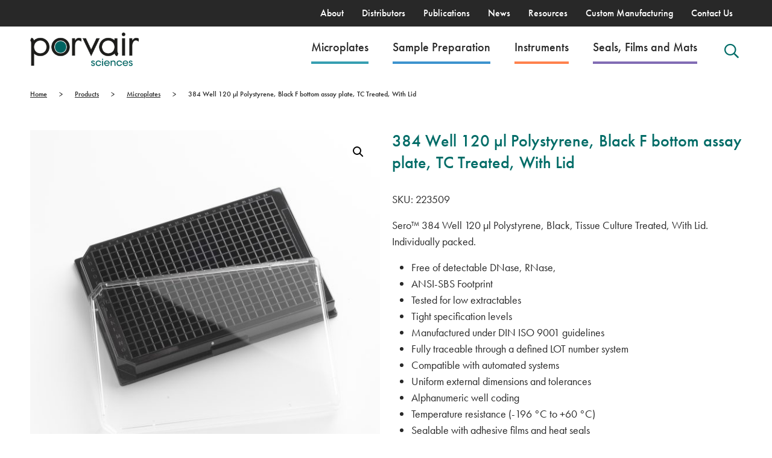

--- FILE ---
content_type: text/html; charset=UTF-8
request_url: https://www.microplates.com/product/384-well-120-%C2%B5l-polystyrene-black-f-bottom-assay-plate-tc-treated-with-lid/
body_size: 21229
content:
<!DOCTYPE html>
<html xmlns="http://www.w3.org/1999/xhtml" lang="en-US">
<head profile="http://gmpg.org/xfn/11">
    <meta http-equiv="Content-Type" content="text/html; charset=UTF-8"/>
    

    <!-- Purely for WP backend theme name -->
    <style type="text/css" media="screen">
        @import url(https://www.microplates.com/app/themes/porvair/style.css);
    </style>

    <!-- Viewport Setting -->
    <meta name="viewport" content="width=device-width, height=device-height, initial-scale=1.0">

    <!--[if lt IE 9]>
    <script src="https://html5shiv.googlecode.com/svn/trunk/html5.js"></script>
    <![endif]-->



    <!-- Google Tag Manager & Google Ads – ultra-deferred -->
    <script>
      // Only load analytics after page is fully loaded and user has been idle
      window.addEventListener('load', function(){
        // Wait for first user interaction or 3 seconds, whichever comes first
        var hasInteracted = false;
        var interactionEvents = ['mousemove', 'click', 'keydown', 'scroll', 'touchstart'];
        
        function loadAnalytics() {
          if (hasInteracted) return; // Only load once
          hasInteracted = true;
          
          // Remove all event listeners
          interactionEvents.forEach(function(event) {
            document.removeEventListener(event, loadAnalytics);
          });
          
          // Use requestIdleCallback for maximum deferral
          if ('requestIdleCallback' in window) {
            requestIdleCallback(function() {
              setTimeout(loadGTM, 100); // Small additional delay
            }, {timeout: 3000});
          } else {
            setTimeout(loadGTM, 3000);
          }
        }
        
        // Load after first interaction
        interactionEvents.forEach(function(event) {
          document.addEventListener(event, loadAnalytics, {passive: true, once: true});
        });
        
        // Fallback: load after 3 seconds of inactivity
        setTimeout(loadAnalytics, 3000);
        
        function loadGTM(){
          (function(w,d,s,l,i){w[l]=w[l]||[];w[l].push({'gtm.start':
          new Date().getTime(),event:'gtm.js'});var f=d.getElementsByTagName(s)[0],
          j=d.createElement(s),dl=l!='dataLayer'?'&l='+l:'';j.async=true;j.src=
          'https://www.googletagmanager.com/gtm.js?id='+i+dl;f.parentNode.insertBefore(j,f);
          })(window,document,'script','dataLayer','GTM-MWCGLD6');
        }
      });
    </script>

    <!-- Google Ads tag removed - will be loaded through GTM -->

    <script>
        window.dataLayer = window.dataLayer || [];
        function gtag(){dataLayer.push(arguments);}
        gtag('js', new Date());
        gtag('config', 'AW-16634293588');
    </script>


    <!-- Styles -->



    <!-- Pingback -->
    <link rel="pingback" href="https://www.microplates.com/wp/xmlrpc.php"/>

    <meta name='robots' content='index, follow, max-image-preview:large, max-snippet:-1, max-video-preview:-1' />
	<style>img:is([sizes="auto" i], [sizes^="auto," i]) { contain-intrinsic-size: 3000px 1500px }</style>
	    <style>
    /* Override font-display for all fonts */
    @font-face {
        font-family: inherit; /* This will be overridden by actual font declarations */
        src: local(''); /* Empty source as this is just for the override */
        font-display: swap !important;
    }
    </style>
    
	<!-- This site is optimized with the Yoast SEO plugin v24.9 - https://yoast.com/wordpress/plugins/seo/ -->
	<title>384 Well 120 µl Polystyrene, Black F bottom assay plate, TC Treated, With Lid - Porvair Sciences</title>
	<meta name="description" content="384 Well 120 µl Polystyrene, Black, F Bottom Assay Plate, TC Treated, with Lid - Porvair Sciences" />
	<link rel="canonical" href="https://www.microplates.com/product/384-well-120-µl-polystyrene-black-f-bottom-assay-plate-tc-treated-with-lid/" />
	<meta property="og:locale" content="en_US" />
	<meta property="og:type" content="article" />
	<meta property="og:title" content="384 Well 120 µl Polystyrene, Black F bottom assay plate, TC Treated, With Lid - Porvair Sciences" />
	<meta property="og:description" content="384 Well 120 µl Polystyrene, Black, F Bottom Assay Plate, TC Treated, with Lid - Porvair Sciences" />
	<meta property="og:url" content="https://www.microplates.com/product/384-well-120-µl-polystyrene-black-f-bottom-assay-plate-tc-treated-with-lid/" />
	<meta property="og:site_name" content="Porvair Sciences" />
	<meta property="article:modified_time" content="2024-03-15T16:18:07+00:00" />
	<meta property="og:image" content="https://www.microplates.com/app/uploads/2022/06/324021-2-scaled.jpg" />
	<meta property="og:image:width" content="2471" />
	<meta property="og:image:height" content="2560" />
	<meta property="og:image:type" content="image/jpeg" />
	<meta name="twitter:card" content="summary_large_image" />
	<meta name="twitter:label1" content="Est. reading time" />
	<meta name="twitter:data1" content="1 minute" />
	<script type="application/ld+json" class="yoast-schema-graph">{"@context":"https://schema.org","@graph":[{"@type":"WebPage","@id":"https://www.microplates.com/product/384-well-120-%c2%b5l-polystyrene-black-f-bottom-assay-plate-tc-treated-with-lid/","url":"https://www.microplates.com/product/384-well-120-%c2%b5l-polystyrene-black-f-bottom-assay-plate-tc-treated-with-lid/","name":"384 Well 120 µl Polystyrene, Black F bottom assay plate, TC Treated, With Lid - Porvair Sciences","isPartOf":{"@id":"https://www.microplates.com/#website"},"primaryImageOfPage":{"@id":"https://www.microplates.com/product/384-well-120-%c2%b5l-polystyrene-black-f-bottom-assay-plate-tc-treated-with-lid/#primaryimage"},"image":{"@id":"https://www.microplates.com/product/384-well-120-%c2%b5l-polystyrene-black-f-bottom-assay-plate-tc-treated-with-lid/#primaryimage"},"thumbnailUrl":"https://www.microplates.com/app/uploads/2022/06/324021-2-scaled.jpg","datePublished":"2021-12-13T12:17:13+00:00","dateModified":"2024-03-15T16:18:07+00:00","description":"384 Well 120 µl Polystyrene, Black, F Bottom Assay Plate, TC Treated, with Lid - Porvair Sciences","breadcrumb":{"@id":"https://www.microplates.com/product/384-well-120-%c2%b5l-polystyrene-black-f-bottom-assay-plate-tc-treated-with-lid/#breadcrumb"},"inLanguage":"en-US","potentialAction":[{"@type":"ReadAction","target":["https://www.microplates.com/product/384-well-120-%c2%b5l-polystyrene-black-f-bottom-assay-plate-tc-treated-with-lid/"]}]},{"@type":"ImageObject","inLanguage":"en-US","@id":"https://www.microplates.com/product/384-well-120-%c2%b5l-polystyrene-black-f-bottom-assay-plate-tc-treated-with-lid/#primaryimage","url":"https://www.microplates.com/app/uploads/2022/06/324021-2-scaled.jpg","contentUrl":"https://www.microplates.com/app/uploads/2022/06/324021-2-scaled.jpg","width":2471,"height":2560,"caption":"324021 003"},{"@type":"BreadcrumbList","@id":"https://www.microplates.com/product/384-well-120-%c2%b5l-polystyrene-black-f-bottom-assay-plate-tc-treated-with-lid/#breadcrumb","itemListElement":[{"@type":"ListItem","position":1,"name":"Home","item":"https://www.microplates.com/"},{"@type":"ListItem","position":2,"name":"384 Well 120 µl Polystyrene, Black F bottom assay plate, TC Treated, With Lid"}]},{"@type":"WebSite","@id":"https://www.microplates.com/#website","url":"https://www.microplates.com/","name":"Porvair Sciences","description":"Porvair Sciences","publisher":{"@id":"https://www.microplates.com/#organization"},"potentialAction":[{"@type":"SearchAction","target":{"@type":"EntryPoint","urlTemplate":"https://www.microplates.com/?s={search_term_string}"},"query-input":{"@type":"PropertyValueSpecification","valueRequired":true,"valueName":"search_term_string"}}],"inLanguage":"en-US"},{"@type":"Organization","@id":"https://www.microplates.com/#organization","name":"Porvair Sciences","url":"https://www.microplates.com/","logo":{"@type":"ImageObject","inLanguage":"en-US","@id":"https://www.microplates.com/#/schema/logo/image/","url":"https://www.microplates.com/app/uploads/2021/09/porvair-logo-colour.png","contentUrl":"https://www.microplates.com/app/uploads/2021/09/porvair-logo-colour.png","width":574,"height":180,"caption":"Porvair Sciences"},"image":{"@id":"https://www.microplates.com/#/schema/logo/image/"}}]}</script>
	<!-- / Yoast SEO plugin. -->


<link rel='dns-prefetch' href='//fonts.googleapis.com' />
<link rel='dns-prefetch' href='//use.typekit.net' />
<link rel='preconnect' href='https://fonts.gstatic.com' />
<link rel='preconnect' href='https://use.typekit.net' />
<link rel="alternate" type="application/rss+xml" title="Porvair Sciences &raquo; Feed" href="https://www.microplates.com/feed/" />
<link rel="alternate" type="application/rss+xml" title="Porvair Sciences &raquo; Comments Feed" href="https://www.microplates.com/comments/feed/" />
<script type="text/javascript">
/* <![CDATA[ */
window._wpemojiSettings = {"baseUrl":"https:\/\/s.w.org\/images\/core\/emoji\/15.1.0\/72x72\/","ext":".png","svgUrl":"https:\/\/s.w.org\/images\/core\/emoji\/15.1.0\/svg\/","svgExt":".svg","source":{"concatemoji":"https:\/\/www.microplates.com\/wp\/wp-includes\/js\/wp-emoji-release.min.js?ver=6.8.1"}};
/*! This file is auto-generated */
!function(i,n){var o,s,e;function c(e){try{var t={supportTests:e,timestamp:(new Date).valueOf()};sessionStorage.setItem(o,JSON.stringify(t))}catch(e){}}function p(e,t,n){e.clearRect(0,0,e.canvas.width,e.canvas.height),e.fillText(t,0,0);var t=new Uint32Array(e.getImageData(0,0,e.canvas.width,e.canvas.height).data),r=(e.clearRect(0,0,e.canvas.width,e.canvas.height),e.fillText(n,0,0),new Uint32Array(e.getImageData(0,0,e.canvas.width,e.canvas.height).data));return t.every(function(e,t){return e===r[t]})}function u(e,t,n){switch(t){case"flag":return n(e,"\ud83c\udff3\ufe0f\u200d\u26a7\ufe0f","\ud83c\udff3\ufe0f\u200b\u26a7\ufe0f")?!1:!n(e,"\ud83c\uddfa\ud83c\uddf3","\ud83c\uddfa\u200b\ud83c\uddf3")&&!n(e,"\ud83c\udff4\udb40\udc67\udb40\udc62\udb40\udc65\udb40\udc6e\udb40\udc67\udb40\udc7f","\ud83c\udff4\u200b\udb40\udc67\u200b\udb40\udc62\u200b\udb40\udc65\u200b\udb40\udc6e\u200b\udb40\udc67\u200b\udb40\udc7f");case"emoji":return!n(e,"\ud83d\udc26\u200d\ud83d\udd25","\ud83d\udc26\u200b\ud83d\udd25")}return!1}function f(e,t,n){var r="undefined"!=typeof WorkerGlobalScope&&self instanceof WorkerGlobalScope?new OffscreenCanvas(300,150):i.createElement("canvas"),a=r.getContext("2d",{willReadFrequently:!0}),o=(a.textBaseline="top",a.font="600 32px Arial",{});return e.forEach(function(e){o[e]=t(a,e,n)}),o}function t(e){var t=i.createElement("script");t.src=e,t.defer=!0,i.head.appendChild(t)}"undefined"!=typeof Promise&&(o="wpEmojiSettingsSupports",s=["flag","emoji"],n.supports={everything:!0,everythingExceptFlag:!0},e=new Promise(function(e){i.addEventListener("DOMContentLoaded",e,{once:!0})}),new Promise(function(t){var n=function(){try{var e=JSON.parse(sessionStorage.getItem(o));if("object"==typeof e&&"number"==typeof e.timestamp&&(new Date).valueOf()<e.timestamp+604800&&"object"==typeof e.supportTests)return e.supportTests}catch(e){}return null}();if(!n){if("undefined"!=typeof Worker&&"undefined"!=typeof OffscreenCanvas&&"undefined"!=typeof URL&&URL.createObjectURL&&"undefined"!=typeof Blob)try{var e="postMessage("+f.toString()+"("+[JSON.stringify(s),u.toString(),p.toString()].join(",")+"));",r=new Blob([e],{type:"text/javascript"}),a=new Worker(URL.createObjectURL(r),{name:"wpTestEmojiSupports"});return void(a.onmessage=function(e){c(n=e.data),a.terminate(),t(n)})}catch(e){}c(n=f(s,u,p))}t(n)}).then(function(e){for(var t in e)n.supports[t]=e[t],n.supports.everything=n.supports.everything&&n.supports[t],"flag"!==t&&(n.supports.everythingExceptFlag=n.supports.everythingExceptFlag&&n.supports[t]);n.supports.everythingExceptFlag=n.supports.everythingExceptFlag&&!n.supports.flag,n.DOMReady=!1,n.readyCallback=function(){n.DOMReady=!0}}).then(function(){return e}).then(function(){var e;n.supports.everything||(n.readyCallback(),(e=n.source||{}).concatemoji?t(e.concatemoji):e.wpemoji&&e.twemoji&&(t(e.twemoji),t(e.wpemoji)))}))}((window,document),window._wpemojiSettings);
/* ]]> */
</script>
<link rel='preload' as='style' onload="this.rel='stylesheet'" id='porvair-montserrat-css' href='https://fonts.googleapis.com/css2?family=Montserrat:wght@300;400;500;700&#038;display=swap' type='text/css' media='all' />
<noscript><link rel='stylesheet' id='porvair-montserrat-css' href='https://fonts.googleapis.com/css2?family=Montserrat:wght@300;400;500;700&#038;display=swap' type='text/css' media='all' />
</noscript><link rel='preload' as='style' onload="this.rel='stylesheet'" id='porvair-theme-css' href='https://www.microplates.com/app/themes/porvair/assets/css/style.css?ver=1763377745' type='text/css' media='all' />
<noscript><link rel='stylesheet' id='porvair-theme-css' href='https://www.microplates.com/app/themes/porvair/assets/css/style.css?ver=1763377745' type='text/css' media='all' />
</noscript><link rel='preload' as='style' onload="this.rel='stylesheet'" id='porvair-typekit-css' href='https://use.typekit.net/gys6jle.css?display=swap' type='text/css' media='all' />
<noscript><link rel='stylesheet' id='porvair-typekit-css' href='https://use.typekit.net/gys6jle.css?display=swap' type='text/css' media='all' />
</noscript><style id='wp-emoji-styles-inline-css' type='text/css'>

	img.wp-smiley, img.emoji {
		display: inline !important;
		border: none !important;
		box-shadow: none !important;
		height: 1em !important;
		width: 1em !important;
		margin: 0 0.07em !important;
		vertical-align: -0.1em !important;
		background: none !important;
		padding: 0 !important;
	}
</style>
<style id='classic-theme-styles-inline-css' type='text/css'>
/*! This file is auto-generated */
.wp-block-button__link{color:#fff;background-color:#32373c;border-radius:9999px;box-shadow:none;text-decoration:none;padding:calc(.667em + 2px) calc(1.333em + 2px);font-size:1.125em}.wp-block-file__button{background:#32373c;color:#fff;text-decoration:none}
</style>
<link rel='preload' as='style' onload="this.rel='stylesheet'" id='contact-form-7-css' href='https://www.microplates.com/app/plugins/contact-form-7/includes/css/styles.css?ver=6.0.6' type='text/css' media='all' />
<noscript><link rel='stylesheet' id='contact-form-7-css' href='https://www.microplates.com/app/plugins/contact-form-7/includes/css/styles.css?ver=6.0.6' type='text/css' media='all' />
</noscript><link rel='preload' as='style' onload="this.rel='stylesheet'" id='photoswipe-css' href='https://www.microplates.com/app/plugins/woocommerce/assets/css/photoswipe/photoswipe.min.css?ver=9.9.5' type='text/css' media='all' />
<noscript><link rel='stylesheet' id='photoswipe-css' href='https://www.microplates.com/app/plugins/woocommerce/assets/css/photoswipe/photoswipe.min.css?ver=9.9.5' type='text/css' media='all' />
</noscript><link rel='preload' as='style' onload="this.rel='stylesheet'" id='photoswipe-default-skin-css' href='https://www.microplates.com/app/plugins/woocommerce/assets/css/photoswipe/default-skin/default-skin.min.css?ver=9.9.5' type='text/css' media='all' />
<noscript><link rel='stylesheet' id='photoswipe-default-skin-css' href='https://www.microplates.com/app/plugins/woocommerce/assets/css/photoswipe/default-skin/default-skin.min.css?ver=9.9.5' type='text/css' media='all' />
</noscript><link rel='preload' as='style' onload="this.rel='stylesheet'" id='woocommerce-layout-css' href='https://www.microplates.com/app/plugins/woocommerce/assets/css/woocommerce-layout.css?ver=9.9.5' type='text/css' media='all' />
<noscript><link rel='stylesheet' id='woocommerce-layout-css' href='https://www.microplates.com/app/plugins/woocommerce/assets/css/woocommerce-layout.css?ver=9.9.5' type='text/css' media='all' />
</noscript><link rel='preload' as='style' onload="this.rel='stylesheet'" id='woocommerce-smallscreen-css' href='https://www.microplates.com/app/plugins/woocommerce/assets/css/woocommerce-smallscreen.css?ver=9.9.5' type='text/css' media='only screen and (max-width: 768px)' />
<noscript><link rel='stylesheet' id='woocommerce-smallscreen-css' href='https://www.microplates.com/app/plugins/woocommerce/assets/css/woocommerce-smallscreen.css?ver=9.9.5' type='text/css' media='only screen and (max-width: 768px)' />
</noscript><link rel='preload' as='style' onload="this.rel='stylesheet'" id='woocommerce-general-css' href='https://www.microplates.com/app/plugins/woocommerce/assets/css/woocommerce.css?ver=9.9.5' type='text/css' media='all' />
<noscript><link rel='stylesheet' id='woocommerce-general-css' href='https://www.microplates.com/app/plugins/woocommerce/assets/css/woocommerce.css?ver=9.9.5' type='text/css' media='all' />
</noscript><style id='woocommerce-inline-inline-css' type='text/css'>
.woocommerce form .form-row .required { visibility: visible; }
</style>
<link rel='preload' as='style' onload="this.rel='stylesheet'" id='brands-styles-css' href='https://www.microplates.com/app/plugins/woocommerce/assets/css/brands.css?ver=9.9.5' type='text/css' media='all' />
<noscript><link rel='stylesheet' id='brands-styles-css' href='https://www.microplates.com/app/plugins/woocommerce/assets/css/brands.css?ver=9.9.5' type='text/css' media='all' />
</noscript><script defer type="text/javascript" src="https://www.microplates.com/wp/wp-includes/js/jquery/jquery.min.js?ver=3.7.1" id="jquery-core-js"></script>
<script type="text/javascript" src="https://www.microplates.com/app/plugins/woocommerce/assets/js/zoom/jquery.zoom.min.js?ver=1.7.21-wc.9.9.5" id="zoom-js" defer="defer" data-wp-strategy="defer"></script>
<script type="text/javascript" src="https://www.microplates.com/app/plugins/woocommerce/assets/js/flexslider/jquery.flexslider.min.js?ver=2.7.2-wc.9.9.5" id="flexslider-js" defer="defer" data-wp-strategy="defer"></script>
<script type="text/javascript" src="https://www.microplates.com/app/plugins/woocommerce/assets/js/photoswipe/photoswipe.min.js?ver=4.1.1-wc.9.9.5" id="photoswipe-js" defer="defer" data-wp-strategy="defer"></script>
<script type="text/javascript" src="https://www.microplates.com/app/plugins/woocommerce/assets/js/photoswipe/photoswipe-ui-default.min.js?ver=4.1.1-wc.9.9.5" id="photoswipe-ui-default-js" defer="defer" data-wp-strategy="defer"></script>
<script type="text/javascript" id="wc-single-product-js-extra">
/* <![CDATA[ */
var wc_single_product_params = {"i18n_required_rating_text":"Please select a rating","i18n_rating_options":["1 of 5 stars","2 of 5 stars","3 of 5 stars","4 of 5 stars","5 of 5 stars"],"i18n_product_gallery_trigger_text":"View full-screen image gallery","review_rating_required":"yes","flexslider":{"rtl":false,"animation":"slide","smoothHeight":true,"directionNav":false,"controlNav":"thumbnails","slideshow":false,"animationSpeed":500,"animationLoop":false,"allowOneSlide":false},"zoom_enabled":"1","zoom_options":[],"photoswipe_enabled":"1","photoswipe_options":{"shareEl":false,"closeOnScroll":false,"history":false,"hideAnimationDuration":0,"showAnimationDuration":0},"flexslider_enabled":"1"};
/* ]]> */
</script>
<script type="text/javascript" src="https://www.microplates.com/app/plugins/woocommerce/assets/js/frontend/single-product.min.js?ver=9.9.5" id="wc-single-product-js" defer="defer" data-wp-strategy="defer"></script>
<script type="text/javascript" src="https://www.microplates.com/app/plugins/woocommerce/assets/js/jquery-blockui/jquery.blockUI.min.js?ver=2.7.0-wc.9.9.5" id="jquery-blockui-js" defer="defer" data-wp-strategy="defer"></script>
<script type="text/javascript" src="https://www.microplates.com/app/plugins/woocommerce/assets/js/js-cookie/js.cookie.min.js?ver=2.1.4-wc.9.9.5" id="js-cookie-js" defer="defer" data-wp-strategy="defer"></script>
<script type="text/javascript" id="woocommerce-js-extra">
/* <![CDATA[ */
var woocommerce_params = {"ajax_url":"\/wp\/wp-admin\/admin-ajax.php","wc_ajax_url":"\/?wc-ajax=%%endpoint%%","i18n_password_show":"Show password","i18n_password_hide":"Hide password"};
/* ]]> */
</script>
<script type="text/javascript" src="https://www.microplates.com/app/plugins/woocommerce/assets/js/frontend/woocommerce.min.js?ver=9.9.5" id="woocommerce-js" defer="defer" data-wp-strategy="defer"></script>
<link rel="https://api.w.org/" href="https://www.microplates.com/wp-json/" /><link rel="alternate" title="JSON" type="application/json" href="https://www.microplates.com/wp-json/wp/v2/product/1592" /><link rel="EditURI" type="application/rsd+xml" title="RSD" href="https://www.microplates.com/wp/xmlrpc.php?rsd" />
<meta name="generator" content="WordPress 6.8.1" />
<meta name="generator" content="WooCommerce 9.9.5" />
<link rel='shortlink' href='https://www.microplates.com/?p=1592' />
<link rel="alternate" title="oEmbed (JSON)" type="application/json+oembed" href="https://www.microplates.com/wp-json/oembed/1.0/embed?url=https%3A%2F%2Fwww.microplates.com%2Fproduct%2F384-well-120-%25c2%25b5l-polystyrene-black-f-bottom-assay-plate-tc-treated-with-lid%2F" />
<link rel="alternate" title="oEmbed (XML)" type="text/xml+oembed" href="https://www.microplates.com/wp-json/oembed/1.0/embed?url=https%3A%2F%2Fwww.microplates.com%2Fproduct%2F384-well-120-%25c2%25b5l-polystyrene-black-f-bottom-assay-plate-tc-treated-with-lid%2F&#038;format=xml" />
	<noscript><style>.woocommerce-product-gallery{ opacity: 1 !important; }</style></noscript>
	<style type="text/css">.recentcomments a{display:inline !important;padding:0 !important;margin:0 !important;}</style><link rel="icon" href="https://www.microplates.com/app/uploads/2024/07/Favicon-80x80.jpg" sizes="32x32" />
<link rel="icon" href="https://www.microplates.com/app/uploads/2024/07/Favicon-200x200.jpg" sizes="192x192" />
<link rel="apple-touch-icon" href="https://www.microplates.com/app/uploads/2024/07/Favicon-190x190.jpg" />
<meta name="msapplication-TileImage" content="https://www.microplates.com/app/uploads/2024/07/Favicon-300x300.jpg" />

</head>
<body class="wp-singular product-template-default single single-product postid-1592 wp-theme-porvair theme-porvair woocommerce woocommerce-page woocommerce-no-js">
<!-- Google Tag Manager (noscript) -->
<noscript><iframe src="https://www.googletagmanager.com/ns.html?id=GTM-MWCGLD6"
height="0" width="0" style="display:none;visibility:hidden"></iframe></noscript>
<!-- End Google Tag Manager (noscript) -->

<header class="header-desktop d-none d-lg-block">
    <div id="top-nav">
        <div class="container">
            <div class="row">
                <div class="col-12">
                    <nav>
                        <ul class="nav"><li id="menu-item-32" class="menu-item menu-item-type-post_type menu-item-object-page menu-item-32"><a href="https://www.microplates.com/about/">About</a></li>
<li id="menu-item-544" class="menu-item menu-item-type-post_type_archive menu-item-object-distributor menu-item-544"><a href="https://www.microplates.com/distributors/">Distributors</a></li>
<li id="menu-item-14374" class="menu-item menu-item-type-post_type menu-item-object-page menu-item-14374"><a href="https://www.microplates.com/microplates-publications/">Publications</a></li>
<li id="menu-item-8986" class="menu-item menu-item-type-post_type menu-item-object-page menu-item-8986"><a href="https://www.microplates.com/news/">News</a></li>
<li id="menu-item-3070" class="menu-item menu-item-type-custom menu-item-object-custom menu-item-3070"><a href="/resources/">Resources</a></li>
<li id="menu-item-28" class="menu-item menu-item-type-post_type menu-item-object-page menu-item-28"><a href="https://www.microplates.com/custom-manufacturing/">Custom Manufacturing</a></li>
<li id="menu-item-26" class="menu-item menu-item-type-post_type menu-item-object-page menu-item-26"><a href="https://www.microplates.com/contact-us/">Contact Us</a></li>
</ul>                    </nav>
                </div>
            </div>
        </div>

    </div>
    <div id="main-nav">
        <div class="container">
            <div class="row align-center justify-content-between">
                <div class="col flex-grow-0 my-3">
                    <div id="logo">
                        <a href="/">
                            <img src="https://www.microplates.com/app/uploads/2021/09/porvair-logo-colour.png" srcset="https://www.microplates.com/app/uploads/2021/09/porvair-logo-colour.png 574w, https://www.microplates.com/app/uploads/2021/09/porvair-logo-colour-300x94.png 300w, https://www.microplates.com/app/uploads/2021/09/porvair-logo-colour-200x63.png 200w" sizes="(max-width: 574px) 100vw, 574px" alt="" class="" loading="lazy" width="574" height="180"  >                        </a>
                    </div>
                </div>
                <div class="col">
                    <nav>
                        <ul class="nav align-items-center justify-content-end"><li id="custom-border_fd80d2ad287860a8c"  class="menu-item menu-item-type-post_type menu-item-object-page menu-item-425 has-megamenu coloured " ><a href="https://www.microplates.com/microplates/" class="" data-menuid="megamenu_255">Microplates<style>#custom-border_fd80d2ad287860a8c > a
            {
               border-bottom: 4px solid #369eb1;
            }
           @media (max-width:992px) {
           #custom-border_fd80d2ad287860a8c > a{
             background-color: #369eb1;
           }
              
           }            
            </style></a>    <div class="mega-nav" id="megamenu_255">
        <div class="container-fluid container-lg">
            <div class="row">
                <div class="col d-block d-lg-none p-0">
                    <div class="submenu-actions">
                        <a href="#" class="bg-dark text-white submenu-actions__back">Back</a>
                        <a href="https://www.microplates.com/microplates/" class="submenu-actions__view-all">View
                            All Microplates</a>
                    </div>


                </div>
            </div>
            <div class="row">
                                        <div class="col p-0 px-md-3">
                                                        <h6 class="mega-nav__title">Microplates by well number</h6>
                                                        <div class="mega-nav__menu">
                                <ul style="column-count: 1">
                                                                                <li>
                                                <a href="/microplates/products/well-number/24/">24 well plates</a>
                                            </li>
                                                                                    <li>
                                                <a href="/microplates/products/well-number/48/">48 well plates</a>
                                            </li>
                                                                                    <li>
                                                <a href="/microplates/products/well-number/96/">96 well plates</a>
                                            </li>
                                                                                    <li>
                                                <a href="/microplates/products/well-number/384/">384 well plates</a>
                                            </li>
                                                                        </ul>
                            </div>
                        </div>
                                            <div class="col p-0 px-md-3">
                                                        <h6 class="mega-nav__title">Microplates by type</h6>
                                                        <div class="mega-nav__menu">
                                <ul style="column-count: 1">
                                                                                <li>
                                                <a href="/microplates/products/plate-type/storage/">Sample Storage</a>
                                            </li>
                                                                                    <li>
                                                <a href="/microplates/products/plate-type/assay/">Assay</a>
                                            </li>
                                                                                    <li>
                                                <a href="https://www.microplates.com/microplates/products/?pa_plate-type%5B0%5D=cell-culture&amp;per_page=12">Cell Culture</a>
                                            </li>
                                                                                    <li>
                                                <a href="/microplates/products/plate-type/reservoir/">Reservoirs</a>
                                            </li>
                                                                        </ul>
                            </div>
                        </div>
                                            <div class="col p-0 px-md-3">
                                                        <h6 class="mega-nav__title">Microplates by application</h6>
                                                        <div class="mega-nav__menu">
                                <ul style="column-count: 2">
                                                                                <li>
                                                <a href="/microplates/products/application/cancer-research/">Cancer Research</a>
                                            </li>
                                                                                    <li>
                                                <a href="/microplates/products/application/drug-discovery/">Drug Discovery</a>
                                            </li>
                                                                                    <li>
                                                <a href="/microplates/products/application/sample-preparation/">Sample Preparation</a>
                                            </li>
                                                                                    <li>
                                                <a href="/microplates/products/application/other/">Other</a>
                                            </li>
                                                                        </ul>
                            </div>
                        </div>
                                </div>
            <div class="row d-none d-md-block">
                <div class="col-12">
                                            <hr>
                        <div class="mega-nav-resources">
                            <div class="container">
                                <div class="row">
                                    <div class="col-12 col-lg-6 py-4">
                                        <h6 class="text-dark">Resources you may be interested in:</h6>
                                    </div>
                                    <div class="col-12 col-lg-6 text-right mega-nav__view-all">
                                        <a href="/resources/">View All <i class="icon-right"></i></a>
                                    </div>
                                </div>
                                <div class="row">
                                                                            <div class="col-12 col-lg-4">
                                            <div class="resource-card ">
    <div class="row align-items-stretch">
        <div class="col-10">
            <div class="resource-card__title">
                Microlute® CP | SPE Phase Selection Guide            </div>
            <div class="resource-card__categories">
                <i class="icon-binoculars"></i>                Guides            </div>
        </div>
        <div class="col-2">
            <div class="h-100 d-flex flex-column justify-content-between align-items-end">
                <div class="resource-card__download-link">
                    <i class="icon-logout"></i>
                </div>
                <div class="resource-card__file-type">
                    JPEG                </div>
            </div>
        </div>
    </div>
    <a href="https://www.microplates.com/app/uploads/2021/07/Microlute-CP-Phase-Selection-Guide-scaled.jpg" class="stretched-link" download></a>
</div>
                                        </div>
                                                                            <div class="col-12 col-lg-4">
                                            <div class="resource-card ">
    <div class="row align-items-stretch">
        <div class="col-10">
            <div class="resource-card__title">
                96 Deep Well Microplate for KingFisher™ Systems            </div>
            <div class="resource-card__categories">
                <i class=""></i>                Brochures            </div>
        </div>
        <div class="col-2">
            <div class="h-100 d-flex flex-column justify-content-between align-items-end">
                <div class="resource-card__download-link">
                    <i class="icon-logout"></i>
                </div>
                <div class="resource-card__file-type">
                    PDF                </div>
            </div>
        </div>
    </div>
    <a href="https://www.microplates.com/app/uploads/2021/07/KingFisher-LeafLet_A5_draft.pdf" class="stretched-link" download></a>
</div>
                                        </div>
                                                                    </div>
                            </div>
                        </div>
                                    </div>
            </div>
        </div>
    </div>
    </li>
<li id="custom-border_f69fd184448753932"  class="menu-item menu-item-type-post_type menu-item-object-page menu-item-686 has-megamenu coloured " ><a href="https://www.microplates.com/sample-preparation/" class="" data-menuid="megamenu_2126">Sample Preparation<style>#custom-border_f69fd184448753932 > a
            {
               border-bottom: 4px solid #3d93ce;
            }
           @media (max-width:992px) {
           #custom-border_f69fd184448753932 > a{
             background-color: #3d93ce;
           }
              
           }            
            </style></a>    <div class="mega-nav" id="megamenu_2126">
        <div class="container-fluid container-lg">
            <div class="row">
                <div class="col d-block d-lg-none p-0">
                    <div class="submenu-actions">
                        <a href="#" class="bg-dark text-white submenu-actions__back">Back</a>
                        <a href="https://www.microplates.com/sample-preparation/" class="submenu-actions__view-all">View
                            All Sample Preparation</a>
                    </div>


                </div>
            </div>
            <div class="row">
                                        <div class="col p-0 px-md-3">
                                                        <h6 class="mega-nav__title">Method</h6>
                                                        <div class="mega-nav__menu">
                                <ul style="column-count: 1">
                                                                                <li>
                                                <a href="https://www.microplates.com/sample-preparation/products/?pa_clean-up%5B0%5D=spe&pa_material-fp%5B0%5D=hydrophilic-lipophilic-balance&pa_material-fp%5B1%5D=mixed-mode-sax&pa_material-fp%5B2%5D=mixed-mode-scx&pa_material-fp%5B3%5D=rp&pa_material-fp%5B4%5D=sax&pa_material-fp%5B5%5D=scx&pa_material-fp%5B6%5D=wax&pa_material-fp%5B7%5D=wcx&per_page=12">Solid Phase Extraction (SPE)</a>
                                            </li>
                                                                                    <li>
                                                <a href="/sample-preparation/products/?pa_clean-up%5B0%5D=plr&per_page=12/">Phospholipid Removal (PLR)</a>
                                            </li>
                                                                                    <li>
                                                <a href="/sample-preparation/products/?pa_clean-up%5B0%5D=sle&per_page=12">Supported Liquid Extraction (SLE)</a>
                                            </li>
                                                                                    <li>
                                                <a href="/sample-preparation/products/?pa_clean-up%5B0%5D=protein-precipitation&per_page=12">Protein Precipitation (PPP)</a>
                                            </li>
                                                                                    <li>
                                                <a href="/sample-preparation/products/?pa_clean-up%5B0%5D=filtration&per_page=12">Filtration</a>
                                            </li>
                                                                                    <li>
                                                <a href="https://www.microplates.com/the-microlute-composite-technology/">Microlute® Technology</a>
                                            </li>
                                                                        </ul>
                            </div>
                        </div>
                                            <div class="col p-0 px-md-3">
                                                        <h6 class="mega-nav__title">Microbiology Products</h6>
                                                        <div class="mega-nav__menu">
                                <ul style="column-count: 1">
                                                                                <li>
                                                <a href="https://www.microplates.com/sample-preparation/products/?pa_clean-up%5B0%5D=cell-lysis&per_page=12">Cell Lysis</a>
                                            </li>
                                                                                    <li>
                                                <a href="https://www.microplates.com/sample-preparation/products/?pa_clean-up%5B0%5D=nuclear-lysis&per_page=12">Nuclear Lysis</a>
                                            </li>
                                                                                    <li>
                                                <a href="https://www.microplates.com/sample-preparation/products/?pa_clean-up%5B0%5D=homegenisation&per_page=12">Homogenisation</a>
                                            </li>
                                                                                    <li>
                                                <a href="https://www.microplates.com/sample-preparation/products/?pa_clean-up%5B0%5D=dna-size-selection&per_page=12">DNA Size Selection</a>
                                            </li>
                                                                                    <li>
                                                <a href="https://www.microplates.com/sample-preparation/products/?pa_clean-up%5B0%5D=protein-extraction&per_page=12">Protein Extraction</a>
                                            </li>
                                                                                    <li>
                                                <a href="https://www.microplates.com/sample-preparation/products/?pa_clean-up%5B0%5D=genomic-dna-removal&per_page=12">Genomic DNA Removal</a>
                                            </li>
                                                                        </ul>
                            </div>
                        </div>
                                </div>
            <div class="row d-none d-md-block">
                <div class="col-12">
                                            <hr>
                        <div class="mega-nav-resources">
                            <div class="container">
                                <div class="row">
                                    <div class="col-12 col-lg-6 py-4">
                                        <h6 class="text-dark">Resources you may be interested in:</h6>
                                    </div>
                                    <div class="col-12 col-lg-6 text-right mega-nav__view-all">
                                        <a href="/resources/">View All <i class="icon-right"></i></a>
                                    </div>
                                </div>
                                <div class="row">
                                                                            <div class="col-12 col-lg-4">
                                            <div class="resource-card ">
    <div class="row align-items-stretch">
        <div class="col-10">
            <div class="resource-card__title">
                Is Poor Sample Prep impacting your bioanalytical methods?            </div>
            <div class="resource-card__categories">
                <i class="icon-clipboard"></i>                Application Notes            </div>
        </div>
        <div class="col-2">
            <div class="h-100 d-flex flex-column justify-content-between align-items-end">
                <div class="resource-card__download-link">
                    <i class="icon-logout"></i>
                </div>
                <div class="resource-card__file-type">
                    PDF                </div>
            </div>
        </div>
    </div>
    <a href="https://www.microplates.com/app/uploads/2024/10/Composite-Comparison.pdf" class="stretched-link" download></a>
</div>
                                        </div>
                                                                            <div class="col-12 col-lg-4">
                                            <div class="resource-card ">
    <div class="row align-items-stretch">
        <div class="col-10">
            <div class="resource-card__title">
                Microlute® CSi: Evaluation of a Novel Composite Silica Technology for Solid Phase Extraction            </div>
            <div class="resource-card__categories">
                <i class="icon-clipboard"></i>                Application Notes            </div>
        </div>
        <div class="col-2">
            <div class="h-100 d-flex flex-column justify-content-between align-items-end">
                <div class="resource-card__download-link">
                    <i class="icon-logout"></i>
                </div>
                <div class="resource-card__file-type">
                    PDF                </div>
            </div>
        </div>
    </div>
    <a href="https://www.microplates.com/app/uploads/2024/05/202402-Porvair-Silica-Novel-Application-Notes-A4.pdf" class="stretched-link" download></a>
</div>
                                        </div>
                                                                            <div class="col-12 col-lg-4">
                                            <div class="resource-card ">
    <div class="row align-items-stretch">
        <div class="col-10">
            <div class="resource-card__title">
                Microlute® Sample Preparation Range Brochure            </div>
            <div class="resource-card__categories">
                <i class=""></i>                Brochures            </div>
        </div>
        <div class="col-2">
            <div class="h-100 d-flex flex-column justify-content-between align-items-end">
                <div class="resource-card__download-link">
                    <i class="icon-logout"></i>
                </div>
                <div class="resource-card__file-type">
                    PDF                </div>
            </div>
        </div>
    </div>
    <a href="https://www.microplates.com/app/uploads/2022/07/Porvair_Microlute_2021.pdf" class="stretched-link" download></a>
</div>
                                        </div>
                                                                            <div class="col-12 col-lg-4">
                                            <div class="resource-card ">
    <div class="row align-items-stretch">
        <div class="col-10">
            <div class="resource-card__title">
                Top 10 Tips for Solid Phase Extraction            </div>
            <div class="resource-card__categories">
                <i class="icon-binoculars"></i>                Guides            </div>
        </div>
        <div class="col-2">
            <div class="h-100 d-flex flex-column justify-content-between align-items-end">
                <div class="resource-card__download-link">
                    <i class="icon-logout"></i>
                </div>
                <div class="resource-card__file-type">
                    PDF                </div>
            </div>
        </div>
    </div>
    <a href="https://www.microplates.com/app/uploads/2022/07/Microlute-Top-10-Tips-SPE.pdf" class="stretched-link" download></a>
</div>
                                        </div>
                                                                    </div>
                            </div>
                        </div>
                                    </div>
            </div>
        </div>
    </div>
    </li>
<li id="custom-border_i6e46cb52e4ca1c45"  class="menu-item menu-item-type-post_type menu-item-object-page menu-item-457 has-megamenu coloured " ><a href="https://www.microplates.com/laboratory-instruments/" class="" data-menuid="megamenu_709">Instruments<style>#custom-border_i6e46cb52e4ca1c45 > a
            {
               border-bottom: 4px solid #ff814d;
            }
           @media (max-width:992px) {
           #custom-border_i6e46cb52e4ca1c45 > a{
             background-color: #ff814d;
           }
              
           }            
            </style></a>    <div class="mega-nav" id="megamenu_709">
        <div class="container-fluid container-lg">
            <div class="row">
                <div class="col d-block d-lg-none p-0">
                    <div class="submenu-actions">
                        <a href="#" class="bg-dark text-white submenu-actions__back">Back</a>
                        <a href="https://www.microplates.com/laboratory-instruments/" class="submenu-actions__view-all">View
                            All Instruments</a>
                    </div>


                </div>
            </div>
            <div class="row">
                                        <div class="col p-0 px-md-3">
                                                        <h6 class="mega-nav__title">Intruments by Type</h6>
                                                        <div class="mega-nav__menu">
                                <ul style="column-count: 1">
                                                                                <li>
                                                <a href="https://www.microplates.com/laboratory-instruments/solvent-evaporators/">Evaporators</a>
                                            </li>
                                                                                    <li>
                                                <a href="https://www.microplates.com/laboratory-instruments/plate-sealers/">Sealers</a>
                                            </li>
                                                                                    <li>
                                                <a href="/laboratory-instruments/products/instrument-type/evaporator-accessories/">Evaporator Accessory</a>
                                            </li>
                                                                                    <li>
                                                <a href="https://www.microplates.com/laboratory-instruments/products/?pa_instrument-type%5B0%5D=heat-sealer-accessories&per_page=12">Sealer Accessory</a>
                                            </li>
                                                                                    <li>
                                                <a href="https://www.microplates.com/laboratory-instruments/products/instrument-type/manifolds/">Manifolds</a>
                                            </li>
                                                                                    <li>
                                                <a href="https://www.microplates.com/laboratory-instruments/products/?pa_instrument-type%5B0%5D=cappers&per_page=12">Cappers</a>
                                            </li>
                                                                                    <li>
                                                <a href="https://www.microplates.com/laboratory-instruments/products/instrument-type/plate-handling/">Plate Handling</a>
                                            </li>
                                                                        </ul>
                            </div>
                        </div>
                                </div>
            <div class="row d-none d-md-block">
                <div class="col-12">
                                            <hr>
                        <div class="mega-nav-resources">
                            <div class="container">
                                <div class="row">
                                    <div class="col-12 col-lg-6 py-4">
                                        <h6 class="text-dark">Resources you may be interested in:</h6>
                                    </div>
                                    <div class="col-12 col-lg-6 text-right mega-nav__view-all">
                                        <a href="/resources/">View All <i class="icon-right"></i></a>
                                    </div>
                                </div>
                                <div class="row">
                                                                            <div class="col-12 col-lg-4">
                                            <div class="resource-card ">
    <div class="row align-items-stretch">
        <div class="col-10">
            <div class="resource-card__title">
                Ultraseal™ Lite Product Sheet            </div>
            <div class="resource-card__categories">
                <i class=""></i>                Product Sheet            </div>
        </div>
        <div class="col-2">
            <div class="h-100 d-flex flex-column justify-content-between align-items-end">
                <div class="resource-card__download-link">
                    <i class="icon-logout"></i>
                </div>
                <div class="resource-card__file-type">
                    PDF                </div>
            </div>
        </div>
    </div>
    <a href="https://www.microplates.com/app/uploads/2022/07/Ultraseal-Lite-and-Heat-Seals-Product-Information.pdf" class="stretched-link" download></a>
</div>
                                        </div>
                                                                            <div class="col-12 col-lg-4">
                                            <div class="resource-card ">
    <div class="row align-items-stretch">
        <div class="col-10">
            <div class="resource-card__title">
                Ultraseal™ Pro Product Sheet            </div>
            <div class="resource-card__categories">
                <i class=""></i>                Product Sheet            </div>
        </div>
        <div class="col-2">
            <div class="h-100 d-flex flex-column justify-content-between align-items-end">
                <div class="resource-card__download-link">
                    <i class="icon-logout"></i>
                </div>
                <div class="resource-card__file-type">
                    PDF                </div>
            </div>
        </div>
    </div>
    <a href="https://www.microplates.com/app/uploads/2022/07/Ultraseal-Pro-brochure.pdf" class="stretched-link" download></a>
</div>
                                        </div>
                                                                            <div class="col-12 col-lg-4">
                                            <div class="resource-card ">
    <div class="row align-items-stretch">
        <div class="col-10">
            <div class="resource-card__title">
                Ultravap® Levante Product Information            </div>
            <div class="resource-card__categories">
                <i class="icon-book"></i>                Manuals            </div>
        </div>
        <div class="col-2">
            <div class="h-100 d-flex flex-column justify-content-between align-items-end">
                <div class="resource-card__download-link">
                    <i class="icon-logout"></i>
                </div>
                <div class="resource-card__file-type">
                    PDF                </div>
            </div>
        </div>
    </div>
    <a href="https://www.microplates.com/app/uploads/2021/07/ultravap-levante-brochure.pdf" class="stretched-link" download></a>
</div>
                                        </div>
                                                                    </div>
                            </div>
                        </div>
                                    </div>
            </div>
        </div>
    </div>
    </li>
<li id="custom-border_yee235f541d31f831"  class="menu-item menu-item-type-post_type menu-item-object-page menu-item-689 has-megamenu coloured " ><a href="https://www.microplates.com/seals-films-and-mats/" class="" data-menuid="megamenu_2797">Seals, Films and Mats<style>#custom-border_yee235f541d31f831 > a
            {
               border-bottom: 4px solid #816cb4;
            }
           @media (max-width:992px) {
           #custom-border_yee235f541d31f831 > a{
             background-color: #816cb4;
           }
              
           }            
            </style></a>    <div class="mega-nav" id="megamenu_2797">
        <div class="container-fluid container-lg">
            <div class="row">
                <div class="col d-block d-lg-none p-0">
                    <div class="submenu-actions">
                        <a href="#" class="bg-dark text-white submenu-actions__back">Back</a>
                        <a href="https://www.microplates.com/seals-films-and-mats/" class="submenu-actions__view-all">View
                            All Seals, Films and Mats</a>
                    </div>


                </div>
            </div>
            <div class="row">
                                        <div class="col p-0 px-md-3">
                                                        <h6 class="mega-nav__title">by Type</h6>
                                                        <div class="mega-nav__menu">
                                <ul style="column-count: 1">
                                                                                <li>
                                                <a href="/seals-films-and-mats/products/?pa_seal-type%5B0%5D=heat-seal&per_page=12">Heat Seals</a>
                                            </li>
                                                                                    <li>
                                                <a href="/seals-films-and-mats/products/?pa_seal-type%5B0%5D=adhesive-seal&per_page=12">Adhesive Seals</a>
                                            </li>
                                                                                    <li>
                                                <a href="/seals-films-and-mats/products/?pa_seal-type%5B0%5D=capmat&per_page=12">Mat Caps</a>
                                            </li>
                                                                        </ul>
                            </div>
                        </div>
                                </div>
            <div class="row d-none d-md-block">
                <div class="col-12">
                                    </div>
            </div>
        </div>
    </div>
    </li>
<li class="search d-none d-md-block"><i class="icon-search" id="nav-search"></i></li></ul>                    </nav>
                </div>
            </div>
        </div>
    </div>
</header>
<!-- mob header -->
<header class="mobile-header d-block d-lg-none">
    <div class="container">
        <div class="row align-items-center">
            <div class="col-4">
                <div id="burger-menu">
                    <span></span>
                    <span></span>
                    <span></span>
                </div>

            </div>
            <div class="col-4">
                <div id="mob-logo">
                    <a href="/">
                        <img src="https://www.microplates.com/app/uploads/2021/09/porvair-logo-colour.png" srcset="https://www.microplates.com/app/uploads/2021/09/porvair-logo-colour.png 574w, https://www.microplates.com/app/uploads/2021/09/porvair-logo-colour-300x94.png 300w, https://www.microplates.com/app/uploads/2021/09/porvair-logo-colour-200x63.png 200w" sizes="(max-width: 574px) 100vw, 574px" alt="" class="" loading="lazy" width="574" height="180"  >                    </a>
                </div>
            </div>
            <div class="col-4 text-end">
                <div class="search">
                    <i class="icon-search" id="mob-nav-search"></i>
                </div>
            </div>
        </div>
    </div>
    <div id="mob-menu">
        <nav>
            <ul class="nav align-items-center justify-content-end"><li id="custom-border_v6ad0544fd6c33152"  class="menu-item menu-item-type-post_type menu-item-object-page menu-item-425 has-megamenu coloured " ><a href="https://www.microplates.com/microplates/" class="" data-menuid="megamenu_255">Microplates<style>#custom-border_v6ad0544fd6c33152 > a
            {
               border-bottom: 4px solid #369eb1;
            }
           @media (max-width:992px) {
           #custom-border_v6ad0544fd6c33152 > a{
             background-color: #369eb1;
           }
              
           }            
            </style></a>    <div class="mega-nav" id="megamenu_255">
        <div class="container-fluid container-lg">
            <div class="row">
                <div class="col d-block d-lg-none p-0">
                    <div class="submenu-actions">
                        <a href="#" class="bg-dark text-white submenu-actions__back">Back</a>
                        <a href="https://www.microplates.com/microplates/" class="submenu-actions__view-all">View
                            All Microplates</a>
                    </div>


                </div>
            </div>
            <div class="row">
                                        <div class="col p-0 px-md-3">
                                                        <h6 class="mega-nav__title">Microplates by well number</h6>
                                                        <div class="mega-nav__menu">
                                <ul style="column-count: 1">
                                                                                <li>
                                                <a href="/microplates/products/well-number/24/">24 well plates</a>
                                            </li>
                                                                                    <li>
                                                <a href="/microplates/products/well-number/48/">48 well plates</a>
                                            </li>
                                                                                    <li>
                                                <a href="/microplates/products/well-number/96/">96 well plates</a>
                                            </li>
                                                                                    <li>
                                                <a href="/microplates/products/well-number/384/">384 well plates</a>
                                            </li>
                                                                        </ul>
                            </div>
                        </div>
                                            <div class="col p-0 px-md-3">
                                                        <h6 class="mega-nav__title">Microplates by type</h6>
                                                        <div class="mega-nav__menu">
                                <ul style="column-count: 1">
                                                                                <li>
                                                <a href="/microplates/products/plate-type/storage/">Sample Storage</a>
                                            </li>
                                                                                    <li>
                                                <a href="/microplates/products/plate-type/assay/">Assay</a>
                                            </li>
                                                                                    <li>
                                                <a href="https://www.microplates.com/microplates/products/?pa_plate-type%5B0%5D=cell-culture&amp;per_page=12">Cell Culture</a>
                                            </li>
                                                                                    <li>
                                                <a href="/microplates/products/plate-type/reservoir/">Reservoirs</a>
                                            </li>
                                                                        </ul>
                            </div>
                        </div>
                                            <div class="col p-0 px-md-3">
                                                        <h6 class="mega-nav__title">Microplates by application</h6>
                                                        <div class="mega-nav__menu">
                                <ul style="column-count: 2">
                                                                                <li>
                                                <a href="/microplates/products/application/cancer-research/">Cancer Research</a>
                                            </li>
                                                                                    <li>
                                                <a href="/microplates/products/application/drug-discovery/">Drug Discovery</a>
                                            </li>
                                                                                    <li>
                                                <a href="/microplates/products/application/sample-preparation/">Sample Preparation</a>
                                            </li>
                                                                                    <li>
                                                <a href="/microplates/products/application/other/">Other</a>
                                            </li>
                                                                        </ul>
                            </div>
                        </div>
                                </div>
            <div class="row d-none d-md-block">
                <div class="col-12">
                                            <hr>
                        <div class="mega-nav-resources">
                            <div class="container">
                                <div class="row">
                                    <div class="col-12 col-lg-6 py-4">
                                        <h6 class="text-dark">Resources you may be interested in:</h6>
                                    </div>
                                    <div class="col-12 col-lg-6 text-right mega-nav__view-all">
                                        <a href="/resources/">View All <i class="icon-right"></i></a>
                                    </div>
                                </div>
                                <div class="row">
                                                                            <div class="col-12 col-lg-4">
                                            <div class="resource-card ">
    <div class="row align-items-stretch">
        <div class="col-10">
            <div class="resource-card__title">
                Microlute® CP | SPE Phase Selection Guide            </div>
            <div class="resource-card__categories">
                <i class="icon-binoculars"></i>                Guides            </div>
        </div>
        <div class="col-2">
            <div class="h-100 d-flex flex-column justify-content-between align-items-end">
                <div class="resource-card__download-link">
                    <i class="icon-logout"></i>
                </div>
                <div class="resource-card__file-type">
                    JPEG                </div>
            </div>
        </div>
    </div>
    <a href="https://www.microplates.com/app/uploads/2021/07/Microlute-CP-Phase-Selection-Guide-scaled.jpg" class="stretched-link" download></a>
</div>
                                        </div>
                                                                            <div class="col-12 col-lg-4">
                                            <div class="resource-card ">
    <div class="row align-items-stretch">
        <div class="col-10">
            <div class="resource-card__title">
                96 Deep Well Microplate for KingFisher™ Systems            </div>
            <div class="resource-card__categories">
                <i class=""></i>                Brochures            </div>
        </div>
        <div class="col-2">
            <div class="h-100 d-flex flex-column justify-content-between align-items-end">
                <div class="resource-card__download-link">
                    <i class="icon-logout"></i>
                </div>
                <div class="resource-card__file-type">
                    PDF                </div>
            </div>
        </div>
    </div>
    <a href="https://www.microplates.com/app/uploads/2021/07/KingFisher-LeafLet_A5_draft.pdf" class="stretched-link" download></a>
</div>
                                        </div>
                                                                    </div>
                            </div>
                        </div>
                                    </div>
            </div>
        </div>
    </div>
    </li>
<li id="custom-border_t2a6b6d63907cf9a1"  class="menu-item menu-item-type-post_type menu-item-object-page menu-item-686 has-megamenu coloured " ><a href="https://www.microplates.com/sample-preparation/" class="" data-menuid="megamenu_2126">Sample Preparation<style>#custom-border_t2a6b6d63907cf9a1 > a
            {
               border-bottom: 4px solid #3d93ce;
            }
           @media (max-width:992px) {
           #custom-border_t2a6b6d63907cf9a1 > a{
             background-color: #3d93ce;
           }
              
           }            
            </style></a>    <div class="mega-nav" id="megamenu_2126">
        <div class="container-fluid container-lg">
            <div class="row">
                <div class="col d-block d-lg-none p-0">
                    <div class="submenu-actions">
                        <a href="#" class="bg-dark text-white submenu-actions__back">Back</a>
                        <a href="https://www.microplates.com/sample-preparation/" class="submenu-actions__view-all">View
                            All Sample Preparation</a>
                    </div>


                </div>
            </div>
            <div class="row">
                                        <div class="col p-0 px-md-3">
                                                        <h6 class="mega-nav__title">Method</h6>
                                                        <div class="mega-nav__menu">
                                <ul style="column-count: 1">
                                                                                <li>
                                                <a href="https://www.microplates.com/sample-preparation/products/?pa_clean-up%5B0%5D=spe&pa_material-fp%5B0%5D=hydrophilic-lipophilic-balance&pa_material-fp%5B1%5D=mixed-mode-sax&pa_material-fp%5B2%5D=mixed-mode-scx&pa_material-fp%5B3%5D=rp&pa_material-fp%5B4%5D=sax&pa_material-fp%5B5%5D=scx&pa_material-fp%5B6%5D=wax&pa_material-fp%5B7%5D=wcx&per_page=12">Solid Phase Extraction (SPE)</a>
                                            </li>
                                                                                    <li>
                                                <a href="/sample-preparation/products/?pa_clean-up%5B0%5D=plr&per_page=12/">Phospholipid Removal (PLR)</a>
                                            </li>
                                                                                    <li>
                                                <a href="/sample-preparation/products/?pa_clean-up%5B0%5D=sle&per_page=12">Supported Liquid Extraction (SLE)</a>
                                            </li>
                                                                                    <li>
                                                <a href="/sample-preparation/products/?pa_clean-up%5B0%5D=protein-precipitation&per_page=12">Protein Precipitation (PPP)</a>
                                            </li>
                                                                                    <li>
                                                <a href="/sample-preparation/products/?pa_clean-up%5B0%5D=filtration&per_page=12">Filtration</a>
                                            </li>
                                                                                    <li>
                                                <a href="https://www.microplates.com/the-microlute-composite-technology/">Microlute® Technology</a>
                                            </li>
                                                                        </ul>
                            </div>
                        </div>
                                            <div class="col p-0 px-md-3">
                                                        <h6 class="mega-nav__title">Microbiology Products</h6>
                                                        <div class="mega-nav__menu">
                                <ul style="column-count: 1">
                                                                                <li>
                                                <a href="https://www.microplates.com/sample-preparation/products/?pa_clean-up%5B0%5D=cell-lysis&per_page=12">Cell Lysis</a>
                                            </li>
                                                                                    <li>
                                                <a href="https://www.microplates.com/sample-preparation/products/?pa_clean-up%5B0%5D=nuclear-lysis&per_page=12">Nuclear Lysis</a>
                                            </li>
                                                                                    <li>
                                                <a href="https://www.microplates.com/sample-preparation/products/?pa_clean-up%5B0%5D=homegenisation&per_page=12">Homogenisation</a>
                                            </li>
                                                                                    <li>
                                                <a href="https://www.microplates.com/sample-preparation/products/?pa_clean-up%5B0%5D=dna-size-selection&per_page=12">DNA Size Selection</a>
                                            </li>
                                                                                    <li>
                                                <a href="https://www.microplates.com/sample-preparation/products/?pa_clean-up%5B0%5D=protein-extraction&per_page=12">Protein Extraction</a>
                                            </li>
                                                                                    <li>
                                                <a href="https://www.microplates.com/sample-preparation/products/?pa_clean-up%5B0%5D=genomic-dna-removal&per_page=12">Genomic DNA Removal</a>
                                            </li>
                                                                        </ul>
                            </div>
                        </div>
                                </div>
            <div class="row d-none d-md-block">
                <div class="col-12">
                                            <hr>
                        <div class="mega-nav-resources">
                            <div class="container">
                                <div class="row">
                                    <div class="col-12 col-lg-6 py-4">
                                        <h6 class="text-dark">Resources you may be interested in:</h6>
                                    </div>
                                    <div class="col-12 col-lg-6 text-right mega-nav__view-all">
                                        <a href="/resources/">View All <i class="icon-right"></i></a>
                                    </div>
                                </div>
                                <div class="row">
                                                                            <div class="col-12 col-lg-4">
                                            <div class="resource-card ">
    <div class="row align-items-stretch">
        <div class="col-10">
            <div class="resource-card__title">
                Is Poor Sample Prep impacting your bioanalytical methods?            </div>
            <div class="resource-card__categories">
                <i class="icon-clipboard"></i>                Application Notes            </div>
        </div>
        <div class="col-2">
            <div class="h-100 d-flex flex-column justify-content-between align-items-end">
                <div class="resource-card__download-link">
                    <i class="icon-logout"></i>
                </div>
                <div class="resource-card__file-type">
                    PDF                </div>
            </div>
        </div>
    </div>
    <a href="https://www.microplates.com/app/uploads/2024/10/Composite-Comparison.pdf" class="stretched-link" download></a>
</div>
                                        </div>
                                                                            <div class="col-12 col-lg-4">
                                            <div class="resource-card ">
    <div class="row align-items-stretch">
        <div class="col-10">
            <div class="resource-card__title">
                Microlute® CSi: Evaluation of a Novel Composite Silica Technology for Solid Phase Extraction            </div>
            <div class="resource-card__categories">
                <i class="icon-clipboard"></i>                Application Notes            </div>
        </div>
        <div class="col-2">
            <div class="h-100 d-flex flex-column justify-content-between align-items-end">
                <div class="resource-card__download-link">
                    <i class="icon-logout"></i>
                </div>
                <div class="resource-card__file-type">
                    PDF                </div>
            </div>
        </div>
    </div>
    <a href="https://www.microplates.com/app/uploads/2024/05/202402-Porvair-Silica-Novel-Application-Notes-A4.pdf" class="stretched-link" download></a>
</div>
                                        </div>
                                                                            <div class="col-12 col-lg-4">
                                            <div class="resource-card ">
    <div class="row align-items-stretch">
        <div class="col-10">
            <div class="resource-card__title">
                Microlute® Sample Preparation Range Brochure            </div>
            <div class="resource-card__categories">
                <i class=""></i>                Brochures            </div>
        </div>
        <div class="col-2">
            <div class="h-100 d-flex flex-column justify-content-between align-items-end">
                <div class="resource-card__download-link">
                    <i class="icon-logout"></i>
                </div>
                <div class="resource-card__file-type">
                    PDF                </div>
            </div>
        </div>
    </div>
    <a href="https://www.microplates.com/app/uploads/2022/07/Porvair_Microlute_2021.pdf" class="stretched-link" download></a>
</div>
                                        </div>
                                                                            <div class="col-12 col-lg-4">
                                            <div class="resource-card ">
    <div class="row align-items-stretch">
        <div class="col-10">
            <div class="resource-card__title">
                Top 10 Tips for Solid Phase Extraction            </div>
            <div class="resource-card__categories">
                <i class="icon-binoculars"></i>                Guides            </div>
        </div>
        <div class="col-2">
            <div class="h-100 d-flex flex-column justify-content-between align-items-end">
                <div class="resource-card__download-link">
                    <i class="icon-logout"></i>
                </div>
                <div class="resource-card__file-type">
                    PDF                </div>
            </div>
        </div>
    </div>
    <a href="https://www.microplates.com/app/uploads/2022/07/Microlute-Top-10-Tips-SPE.pdf" class="stretched-link" download></a>
</div>
                                        </div>
                                                                    </div>
                            </div>
                        </div>
                                    </div>
            </div>
        </div>
    </div>
    </li>
<li id="custom-border_lcd0fe7c27fcaafb9"  class="menu-item menu-item-type-post_type menu-item-object-page menu-item-457 has-megamenu coloured " ><a href="https://www.microplates.com/laboratory-instruments/" class="" data-menuid="megamenu_709">Instruments<style>#custom-border_lcd0fe7c27fcaafb9 > a
            {
               border-bottom: 4px solid #ff814d;
            }
           @media (max-width:992px) {
           #custom-border_lcd0fe7c27fcaafb9 > a{
             background-color: #ff814d;
           }
              
           }            
            </style></a>    <div class="mega-nav" id="megamenu_709">
        <div class="container-fluid container-lg">
            <div class="row">
                <div class="col d-block d-lg-none p-0">
                    <div class="submenu-actions">
                        <a href="#" class="bg-dark text-white submenu-actions__back">Back</a>
                        <a href="https://www.microplates.com/laboratory-instruments/" class="submenu-actions__view-all">View
                            All Instruments</a>
                    </div>


                </div>
            </div>
            <div class="row">
                                        <div class="col p-0 px-md-3">
                                                        <h6 class="mega-nav__title">Intruments by Type</h6>
                                                        <div class="mega-nav__menu">
                                <ul style="column-count: 1">
                                                                                <li>
                                                <a href="https://www.microplates.com/laboratory-instruments/solvent-evaporators/">Evaporators</a>
                                            </li>
                                                                                    <li>
                                                <a href="https://www.microplates.com/laboratory-instruments/plate-sealers/">Sealers</a>
                                            </li>
                                                                                    <li>
                                                <a href="/laboratory-instruments/products/instrument-type/evaporator-accessories/">Evaporator Accessory</a>
                                            </li>
                                                                                    <li>
                                                <a href="https://www.microplates.com/laboratory-instruments/products/?pa_instrument-type%5B0%5D=heat-sealer-accessories&per_page=12">Sealer Accessory</a>
                                            </li>
                                                                                    <li>
                                                <a href="https://www.microplates.com/laboratory-instruments/products/instrument-type/manifolds/">Manifolds</a>
                                            </li>
                                                                                    <li>
                                                <a href="https://www.microplates.com/laboratory-instruments/products/?pa_instrument-type%5B0%5D=cappers&per_page=12">Cappers</a>
                                            </li>
                                                                                    <li>
                                                <a href="https://www.microplates.com/laboratory-instruments/products/instrument-type/plate-handling/">Plate Handling</a>
                                            </li>
                                                                        </ul>
                            </div>
                        </div>
                                </div>
            <div class="row d-none d-md-block">
                <div class="col-12">
                                            <hr>
                        <div class="mega-nav-resources">
                            <div class="container">
                                <div class="row">
                                    <div class="col-12 col-lg-6 py-4">
                                        <h6 class="text-dark">Resources you may be interested in:</h6>
                                    </div>
                                    <div class="col-12 col-lg-6 text-right mega-nav__view-all">
                                        <a href="/resources/">View All <i class="icon-right"></i></a>
                                    </div>
                                </div>
                                <div class="row">
                                                                            <div class="col-12 col-lg-4">
                                            <div class="resource-card ">
    <div class="row align-items-stretch">
        <div class="col-10">
            <div class="resource-card__title">
                Ultraseal™ Lite Product Sheet            </div>
            <div class="resource-card__categories">
                <i class=""></i>                Product Sheet            </div>
        </div>
        <div class="col-2">
            <div class="h-100 d-flex flex-column justify-content-between align-items-end">
                <div class="resource-card__download-link">
                    <i class="icon-logout"></i>
                </div>
                <div class="resource-card__file-type">
                    PDF                </div>
            </div>
        </div>
    </div>
    <a href="https://www.microplates.com/app/uploads/2022/07/Ultraseal-Lite-and-Heat-Seals-Product-Information.pdf" class="stretched-link" download></a>
</div>
                                        </div>
                                                                            <div class="col-12 col-lg-4">
                                            <div class="resource-card ">
    <div class="row align-items-stretch">
        <div class="col-10">
            <div class="resource-card__title">
                Ultraseal™ Pro Product Sheet            </div>
            <div class="resource-card__categories">
                <i class=""></i>                Product Sheet            </div>
        </div>
        <div class="col-2">
            <div class="h-100 d-flex flex-column justify-content-between align-items-end">
                <div class="resource-card__download-link">
                    <i class="icon-logout"></i>
                </div>
                <div class="resource-card__file-type">
                    PDF                </div>
            </div>
        </div>
    </div>
    <a href="https://www.microplates.com/app/uploads/2022/07/Ultraseal-Pro-brochure.pdf" class="stretched-link" download></a>
</div>
                                        </div>
                                                                            <div class="col-12 col-lg-4">
                                            <div class="resource-card ">
    <div class="row align-items-stretch">
        <div class="col-10">
            <div class="resource-card__title">
                Ultravap® Levante Product Information            </div>
            <div class="resource-card__categories">
                <i class="icon-book"></i>                Manuals            </div>
        </div>
        <div class="col-2">
            <div class="h-100 d-flex flex-column justify-content-between align-items-end">
                <div class="resource-card__download-link">
                    <i class="icon-logout"></i>
                </div>
                <div class="resource-card__file-type">
                    PDF                </div>
            </div>
        </div>
    </div>
    <a href="https://www.microplates.com/app/uploads/2021/07/ultravap-levante-brochure.pdf" class="stretched-link" download></a>
</div>
                                        </div>
                                                                    </div>
                            </div>
                        </div>
                                    </div>
            </div>
        </div>
    </div>
    </li>
<li id="custom-border_xe775ce004f2f22b7"  class="menu-item menu-item-type-post_type menu-item-object-page menu-item-689 has-megamenu coloured " ><a href="https://www.microplates.com/seals-films-and-mats/" class="" data-menuid="megamenu_2797">Seals, Films and Mats<style>#custom-border_xe775ce004f2f22b7 > a
            {
               border-bottom: 4px solid #816cb4;
            }
           @media (max-width:992px) {
           #custom-border_xe775ce004f2f22b7 > a{
             background-color: #816cb4;
           }
              
           }            
            </style></a>    <div class="mega-nav" id="megamenu_2797">
        <div class="container-fluid container-lg">
            <div class="row">
                <div class="col d-block d-lg-none p-0">
                    <div class="submenu-actions">
                        <a href="#" class="bg-dark text-white submenu-actions__back">Back</a>
                        <a href="https://www.microplates.com/seals-films-and-mats/" class="submenu-actions__view-all">View
                            All Seals, Films and Mats</a>
                    </div>


                </div>
            </div>
            <div class="row">
                                        <div class="col p-0 px-md-3">
                                                        <h6 class="mega-nav__title">by Type</h6>
                                                        <div class="mega-nav__menu">
                                <ul style="column-count: 1">
                                                                                <li>
                                                <a href="/seals-films-and-mats/products/?pa_seal-type%5B0%5D=heat-seal&per_page=12">Heat Seals</a>
                                            </li>
                                                                                    <li>
                                                <a href="/seals-films-and-mats/products/?pa_seal-type%5B0%5D=adhesive-seal&per_page=12">Adhesive Seals</a>
                                            </li>
                                                                                    <li>
                                                <a href="/seals-films-and-mats/products/?pa_seal-type%5B0%5D=capmat&per_page=12">Mat Caps</a>
                                            </li>
                                                                        </ul>
                            </div>
                        </div>
                                </div>
            <div class="row d-none d-md-block">
                <div class="col-12">
                                    </div>
            </div>
        </div>
    </div>
    </li>
<li class="search d-none d-md-block"><i class="icon-search" id="nav-search"></i></li></ul>        </nav>
        <nav>
            <ul class="nav"><li class="menu-item menu-item-type-post_type menu-item-object-page menu-item-32"><a href="https://www.microplates.com/about/">About</a></li>
<li class="menu-item menu-item-type-post_type_archive menu-item-object-distributor menu-item-544"><a href="https://www.microplates.com/distributors/">Distributors</a></li>
<li class="menu-item menu-item-type-post_type menu-item-object-page menu-item-14374"><a href="https://www.microplates.com/microplates-publications/">Publications</a></li>
<li class="menu-item menu-item-type-post_type menu-item-object-page menu-item-8986"><a href="https://www.microplates.com/news/">News</a></li>
<li class="menu-item menu-item-type-custom menu-item-object-custom menu-item-3070"><a href="/resources/">Resources</a></li>
<li class="menu-item menu-item-type-post_type menu-item-object-page menu-item-28"><a href="https://www.microplates.com/custom-manufacturing/">Custom Manufacturing</a></li>
<li class="menu-item menu-item-type-post_type menu-item-object-page menu-item-26"><a href="https://www.microplates.com/contact-us/">Contact Us</a></li>
</ul>        </nav>
    </div>
</header>






<main>
            <div class="woocommerce">			<div class="single-product" data-product-page-preselected-id="0">
				<div class="woocommerce-notices-wrapper"></div><div id="eec-product-details"
     data-product-brand="Porvair"
     data-currency-code="USD"
     data-product-link="https://www.microplates.com/product/384-well-120-%c2%b5l-polystyrene-black-f-bottom-assay-plate-tc-treated-with-lid/"
     data-product-title="384 Well 120 µl Polystyrene, Black  F bottom assay plate, TC Treated, With Lid"
     data-product_id="1592"
     data-product-price="0.00"
></div>
<div id="product-1592" class="porvair-product product type-product post-1592 status-publish first instock product_cat-microplates has-post-thumbnail shipping-taxable purchasable product-type-simple">
    <div class="porvair-product__breadcrumbs">
        <div class="container">
            <div class="row">
                <div class="col-12 py-4">
                    <ul id="breadcrumbs" class="breadcrumbs"><li class="item-home"><a class="bread-link bread-home" href="https://www.microplates.com" title="Home">Home</a></li><li class="separator separator-home"> &gt; </li><li class="item-cat item-custom-post-type-product"><a class="bread-cat bread-custom-post-type-product" href="" title="Products">Products</a></li><li class="separator"> &gt; </li><li class="item-cat item-cat-15 item-cat-microplates"><a class="bread-cat bread-cat-15 bread-cat-microplates" href="https://www.microplates.com/product-category/microplates/" title="Microplates">Microplates</a></li><li class="separator"> &gt; </li><li class="item-current item-1592"><strong class="bread-current bread-1592" title="384 Well 120 µl Polystyrene, Black  F bottom assay plate, TC Treated, With Lid">384 Well 120 µl Polystyrene, Black  F bottom assay plate, TC Treated, With Lid</strong></li></ul>                </div>
            </div>
        </div>
    </div>
    <section>
        <div class="container pt-5">
            <div class="row">
                <div class="col-12 col-lg-6">
                    <div class="porvair-product__imagee">
                        <div class="woocommerce-product-gallery woocommerce-product-gallery--with-images woocommerce-product-gallery--columns-4 images" data-columns="4" style="opacity: 0; transition: opacity .25s ease-in-out;">
    <div class="woocommerce-product-gallery__wrapper">
        <div data-thumb="https://www.microplates.com/app/uploads/2022/06/324021-2-100x100.jpg" data-thumb-alt="384 Well 120 µl Polystyrene, Black  F bottom assay plate, TC Treated, With Lid" data-thumb-srcset="https://www.microplates.com/app/uploads/2022/06/324021-2-100x100.jpg 100w, https://www.microplates.com/app/uploads/2022/06/324021-2-150x150.jpg 150w, https://www.microplates.com/app/uploads/2022/06/324021-2-300x300.jpg 300w"  data-thumb-sizes="(max-width: 100px) 100vw, 100px" class="woocommerce-product-gallery__image"><a href="https://www.microplates.com/app/uploads/2022/06/324021-2-989x1024.jpg"><img loading="lazy" fetchpriority="high" decoding="async" width="600" height="622" src="https://www.microplates.com/app/uploads/2022/06/324021-2-600x622.jpg" class="wp-post-image" alt="384 Well 120 µl Polystyrene, Black  F bottom assay plate, TC Treated, With Lid" data-caption="324021 003" data-src="https://www.microplates.com/app/uploads/2022/06/324021-2-989x1024.jpg" data-large_image="https://www.microplates.com/app/uploads/2022/06/324021-2-989x1024.jpg" data-large_image_width="989" data-large_image_height="1024" srcset="https://www.microplates.com/app/uploads/2022/06/324021-2-600x622.jpg 600w, https://www.microplates.com/app/uploads/2022/06/324021-2-290x300.jpg 290w, https://www.microplates.com/app/uploads/2022/06/324021-2-989x1024.jpg 989w, https://www.microplates.com/app/uploads/2022/06/324021-2-768x796.jpg 768w, https://www.microplates.com/app/uploads/2022/06/324021-2-1483x1536.jpg 1483w, https://www.microplates.com/app/uploads/2022/06/324021-2-1977x2048.jpg 1977w, https://www.microplates.com/app/uploads/2022/06/324021-2-193x200.jpg 193w" sizes="(max-width: 600px) 100vw, 600px" /></a></div>    </div>
</div>
                    </div>

                </div>
                <div class="col-12 col-lg-6">
                    <div class="porvair-product__title">
                        <h1 class="product_title entry-title">384 Well 120 µl Polystyrene, Black  F bottom assay plate, TC Treated, With Lid</h1>                    </div>
                    <div class="porvair-product__excerpt">
                                                    <p>SKU: 223509</p>
                        
                        <p>Sero™ 384 Well 120 µl Polystyrene, Black, Tissue Culture Treated, With Lid. Individually packed.</p>
<ul>
<li>Free of detectable DNase, RNase,</li>
<li>ANSI-SBS Footprint</li>
<li>Tested for low extractables</li>
<li>Tight specification levels</li>
<li>Manufactured under DIN ISO 9001 guidelines</li>
<li>Fully traceable through a defined LOT number system</li>
<li>Compatible with automated systems</li>
<li>Uniform external dimensions and tolerances</li>
<li>Alphanumeric well coding</li>
<li>Temperature resistance (-196 °C to +60 °C)</li>
<li>Sealable with adhesive films and heat seals</li>
</ul>
                    </div>
                    <div class="porvair-product__cta">
                        <a href="/distributors/" class="btn btn-primary btn-arrow d-inline-block mb-5">Find a
                            distributor</a>
                        <a href="#" class="btn btn-secondary btn-arrow d-inline-block ms-lg-1 mb-5"
                           id="product-enquiry-button">Contact Us</a>
                        <a href="#" class="btn btn-green btn-arrow d-inline-block ms-lg-1 mb-5"
                           id="product-enquiry-button-demo">Request a Sample</a>
                    </div>
                </div>
            </div>
        </div>
    </section>
    <hr>
    <section>
        <div class="container">
            <div class="row justify-content-center">
                <div class="col-12 col-lg-8">
                    <div class="porvair-product__content">
                        <ul>
<li>Opaque walls to prevent well-to-well crosstalk</li>
<li>Clear plate bottom permits direct microscopic viewing</li>
<li>Thickness of bottom 0.40 mm</li>
<li>For use with top or bottom reading instruments</li>
<li>Maintaining the standard ANSI/SLAS format</li>
<li>Well volume of 120 µl</li>
<li>Constructed from ultra pure grade polystyrene</li>
<li>Case of 50 plates</li>
</ul>
                    </div>
                </div>
            </div>
        </div>
    </section>
    <section>
        <div class="container">
            <div class="row justify-content-center">
                <div class="col-12 col-md-8 col-lg-6">
                    <table class="woocommerce-product-attributes shop_attributes" aria-label="Product Details">
			<tr class="woocommerce-product-attributes-item woocommerce-product-attributes-item--attribute_pa_lidded">
			<th class="woocommerce-product-attributes-item__label" scope="row">Lidded</th>
			<td class="woocommerce-product-attributes-item__value"><p>Yes</p>
</td>
		</tr>
			<tr class="woocommerce-product-attributes-item woocommerce-product-attributes-item--attribute_pa_sterile">
			<th class="woocommerce-product-attributes-item__label" scope="row">Sterile</th>
			<td class="woocommerce-product-attributes-item__value"><p>Yes</p>
</td>
		</tr>
			<tr class="woocommerce-product-attributes-item woocommerce-product-attributes-item--attribute_pa_quantity">
			<th class="woocommerce-product-attributes-item__label" scope="row">Quantity</th>
			<td class="woocommerce-product-attributes-item__value"><p>50</p>
</td>
		</tr>
			<tr class="woocommerce-product-attributes-item woocommerce-product-attributes-item--attribute_pa_plate-type">
			<th class="woocommerce-product-attributes-item__label" scope="row">Plate Type</th>
			<td class="woocommerce-product-attributes-item__value"><p>Cell Culture</p>
</td>
		</tr>
			<tr class="woocommerce-product-attributes-item woocommerce-product-attributes-item--attribute_pa_well-shape">
			<th class="woocommerce-product-attributes-item__label" scope="row">Well Shape</th>
			<td class="woocommerce-product-attributes-item__value"><p>Square</p>
</td>
		</tr>
			<tr class="woocommerce-product-attributes-item woocommerce-product-attributes-item--attribute_pa_bottom-shape">
			<th class="woocommerce-product-attributes-item__label" scope="row">Bottom shape</th>
			<td class="woocommerce-product-attributes-item__value"><p>F-bottom</p>
</td>
		</tr>
			<tr class="woocommerce-product-attributes-item woocommerce-product-attributes-item--attribute_pa_bottom">
			<th class="woocommerce-product-attributes-item__label" scope="row">Bottom</th>
			<td class="woocommerce-product-attributes-item__value"><p>Solid F-bottom</p>
</td>
		</tr>
			<tr class="woocommerce-product-attributes-item woocommerce-product-attributes-item--attribute_pa_volume">
			<th class="woocommerce-product-attributes-item__label" scope="row">Volume</th>
			<td class="woocommerce-product-attributes-item__value"><p>&lt;=500 µL</p>
</td>
		</tr>
			<tr class="woocommerce-product-attributes-item woocommerce-product-attributes-item--attribute_pa_material">
			<th class="woocommerce-product-attributes-item__label" scope="row">Material</th>
			<td class="woocommerce-product-attributes-item__value"><p>Polystyrene</p>
</td>
		</tr>
			<tr class="woocommerce-product-attributes-item woocommerce-product-attributes-item--attribute_pa_colour">
			<th class="woocommerce-product-attributes-item__label" scope="row">Colour</th>
			<td class="woocommerce-product-attributes-item__value"><p>Black</p>
</td>
		</tr>
			<tr class="woocommerce-product-attributes-item woocommerce-product-attributes-item--attribute_pa_height">
			<th class="woocommerce-product-attributes-item__label" scope="row">Height</th>
			<td class="woocommerce-product-attributes-item__value"><p>15.05</p>
</td>
		</tr>
			<tr class="woocommerce-product-attributes-item woocommerce-product-attributes-item--attribute_pa_well-number">
			<th class="woocommerce-product-attributes-item__label" scope="row">Well Number</th>
			<td class="woocommerce-product-attributes-item__value"><p>384</p>
</td>
		</tr>
			<tr class="woocommerce-product-attributes-item woocommerce-product-attributes-item--attribute_pa_application">
			<th class="woocommerce-product-attributes-item__label" scope="row">Application</th>
			<td class="woocommerce-product-attributes-item__value"><p>Cancer Research, Cell Culture, Drug Discovery, Imaging, Immunology/ELISA, Other, Sample Preparation</p>
</td>
		</tr>
			<tr class="woocommerce-product-attributes-item woocommerce-product-attributes-item--attribute_pa_wells">
			<th class="woocommerce-product-attributes-item__label" scope="row">Well Array</th>
			<td class="woocommerce-product-attributes-item__value"><p>384</p>
</td>
		</tr>
			<tr class="woocommerce-product-attributes-item woocommerce-product-attributes-item--attribute_pa_volume_actual">
			<th class="woocommerce-product-attributes-item__label" scope="row">Volume</th>
			<td class="woocommerce-product-attributes-item__value"><p>120 µL</p>
</td>
		</tr>
			<tr class="woocommerce-product-attributes-item woocommerce-product-attributes-item--attribute_pa_surface">
			<th class="woocommerce-product-attributes-item__label" scope="row">Surface</th>
			<td class="woocommerce-product-attributes-item__value"><p>Tissue Culture</p>
</td>
		</tr>
	</table>
                </div>
            </div>
        </div>
    </section>

        <hr>
    <section>
        <div class="container">
            <div class="row">
                <div class="col-12">
                    <div class="porvair-product__related">
                        <div class="row">
                            <div class="col-12 pt-4 pb-3 mb-5">
                                <h5>Related Products</h5>
                            </div>
                        </div>
                        <ul class="products columns-4">
                        <div class="row">
                                                            <div class="col-12 col-lg-3 mb-5 mb-lg-0">
                                    <div class="product-card product type-product post-1705 status-publish first instock product_cat-instruments has-post-thumbnail shipping-taxable product-type-simple">
    <div class="product-card__image">
        <img loading="lazy" decoding="async" width="300" height="300" src="https://www.microplates.com/app/uploads/2021/12/Ultravap-Gemini-300x300.jpeg" class="attachment-woocommerce_thumbnail size-woocommerce_thumbnail" alt="Ultravap® Gemini" srcset="https://www.microplates.com/app/uploads/2021/12/Ultravap-Gemini-300x300.jpeg 300w, https://www.microplates.com/app/uploads/2021/12/Ultravap-Gemini-150x150.jpeg 150w, https://www.microplates.com/app/uploads/2021/12/Ultravap-Gemini-80x80.jpeg 80w, https://www.microplates.com/app/uploads/2021/12/Ultravap-Gemini-260x260.jpeg 260w, https://www.microplates.com/app/uploads/2021/12/Ultravap-Gemini-100x100.jpeg 100w" sizes="(max-width: 300px) 100vw, 300px" />    </div>
    <div class="product-card__height-wrap">
        <div class="product-card__title">
            <h2 class="woocommerce-loop-product__title">Ultravap® Gemini</h2>        </div>
        <div class="product-card__excerpt">
            Blowdown Evaporator Ultravap® Gemini (110/230 Volts)        </div>
    </div>

    <div class="product-card__cta">
        <div class="btn btn-primary btn-arrow">
            View Product
        </div>
    </div>
    <a href="https://www.microplates.com/product/ultravap-gemini/" class="stretched-link"></a>
</div>
                                </div>
                                                            <div class="col-12 col-lg-3 mb-5 mb-lg-0">
                                    <div class="product-card product type-product post-1733 status-publish instock product_cat-caps-and-seals has-post-thumbnail shipping-taxable product-type-simple">
    <div class="product-card__image">
        <img loading="lazy" decoding="async" width="300" height="300" src="https://www.microplates.com/app/uploads/2022/07/SF01-heat-seal-roll-300x300.jpg" class="attachment-woocommerce_thumbnail size-woocommerce_thumbnail" alt="Clear Seal Peel" srcset="https://www.microplates.com/app/uploads/2022/07/SF01-heat-seal-roll-300x300.jpg 300w, https://www.microplates.com/app/uploads/2022/07/SF01-heat-seal-roll-150x150.jpg 150w, https://www.microplates.com/app/uploads/2022/07/SF01-heat-seal-roll-100x100.jpg 100w" sizes="(max-width: 300px) 100vw, 300px" />    </div>
    <div class="product-card__height-wrap">
        <div class="product-card__title">
            <h2 class="woocommerce-loop-product__title">Ultraseal™ Clear Seal Peel &#8211; 78mm Sterile Roll</h2>        </div>
        <div class="product-card__excerpt">
            Clear Seal Peel - Sterile        </div>
    </div>

    <div class="product-card__cta">
        <div class="btn btn-primary btn-arrow">
            View Product
        </div>
    </div>
    <a href="https://www.microplates.com/product/clear-seal-peel-78mm-sterile-roll/" class="stretched-link"></a>
</div>
                                </div>
                                                    </div>
                        </ul>
                                            </div>
                </div>
            </div>
        </div>
    </section>

    
    <div class="summary entry-summary">
            </div>

    </div>

<hr>
<section>
    <div class="container">
        <div class="row">
            <div class="col-12 pb-5">
                <div class="small-print cropped-text">
                                    </div>
            </div>
        </div>
    </div>
</section>
<div class="single-product-contact" id="single-product-contact">
    <div class="single-product-contact__form" id="single-product-contact__form">
        <div class="single-product-contact__close" id="single-product-contact__close"><i class="icon-cancel"></i></div>
        
<div class="wpcf7 no-js" id="wpcf7-f600-p1592-o1" lang="en-US" dir="ltr" data-wpcf7-id="600">
<div class="screen-reader-response"><p role="status" aria-live="polite" aria-atomic="true"></p> <ul></ul></div>
<form action="/product/384-well-120-%C2%B5l-polystyrene-black-f-bottom-assay-plate-tc-treated-with-lid/#wpcf7-f600-p1592-o1" method="post" class="wpcf7-form init" aria-label="Contact form" novalidate="novalidate" data-status="init">
<div style="display: none;">
<input type="hidden" name="_wpcf7" value="600" />
<input type="hidden" name="_wpcf7_version" value="6.0.6" />
<input type="hidden" name="_wpcf7_locale" value="en_US" />
<input type="hidden" name="_wpcf7_unit_tag" value="wpcf7-f600-p1592-o1" />
<input type="hidden" name="_wpcf7_container_post" value="1592" />
<input type="hidden" name="_wpcf7_posted_data_hash" value="" />
<input type="hidden" name="_wpcf7_recaptcha_response" value="" />
</div>
<div class="container">
	<div class="row">
		<div class="col-12">
			<h4>You’re enquiring about…
			</h4>
		</div>
	</div>
	<div class="row">
		<div class="col-12 text-center">
			<p>
        <div class="single-product-contact__enquiry-product">
            <strong>384 Well 120 µl Polystyrene, Black  F bottom assay plate, TC Treated, With Lid</strong><br>
            <span class="small-print">Product code: 223509</span>
            <input type="hidden" name="enquiry-form-product-name" value="384 Well 120 µl Polystyrene, Black  F bottom assay plate, TC Treated, With Lid">
            <input type="hidden" name="enquiry-form-product-sku" value="223509">
        </div>
			</p>
		</div>
	</div>
	<div class="row">
		<div class="col-12 text-center">
			<p>Contact us <strong>+44 (0)1978 661144</strong> or leave an enquiry below
			</p>
		</div>
	</div>
	<div class="row">
		<div class="col-12 col-lg-6">
			<p><label><span class="wpcf7-form-control-wrap" data-name="your-name"><input size="40" maxlength="400" class="wpcf7-form-control wpcf7-text wpcf7-validates-as-required form-control" aria-required="true" aria-invalid="false" placeholder="Name" value="" type="text" name="your-name" /></span> </label>
			</p>
		</div>
		<div class="col-12 col-lg-6">
			<p><label><span class="wpcf7-form-control-wrap" data-name="country"><select class="wpcf7-form-control wpcf7-select wpcf7-validates-as-required form-control" aria-required="true" aria-invalid="false" name="country"><option value="United Kingdom">United Kingdom</option><option value="United States">United States</option><option value="Canada">Canada</option><option value="Mexico">Mexico</option><option value="-----">-----</option><option value="Afghanistan">Afghanistan</option><option value="Albania">Albania</option><option value="Algeria">Algeria</option><option value="American Samoa">American Samoa</option><option value="Andorra">Andorra</option><option value="Angola">Angola</option><option value="Anguilla">Anguilla</option><option value="Antigua and
                    Barbuda">Antigua and
                    Barbuda</option><option value="Argentina">Argentina</option><option value="Armenia">Armenia</option><option value="Armenia">Armenia</option><option value="Aruba">Aruba</option><option value="Australia">Australia</option><option value="Austria">Austria</option><option value="Azerbaijan">Azerbaijan</option><option value="Azerbaijan">Azerbaijan</option><option value="Bahamas">Bahamas</option><option value="Bahrain">Bahrain</option><option value="Bangladesh">Bangladesh</option><option value="Barbados">Barbados</option><option value="Belarus">Belarus</option><option value="Belgium">Belgium</option><option value="Belize">Belize</option><option value="Benin">Benin</option><option value="Bermuda">Bermuda</option><option value="Bhutan">Bhutan</option><option value="Bolivia">Bolivia</option><option value="Bonaire">Bonaire</option><option value="Bosnia and Herzegovina">Bosnia and Herzegovina</option><option value="Botswana">Botswana</option><option value="Bouvet Island (Bouvetoya)">Bouvet Island (Bouvetoya)</option><option value="Brazil">Brazil</option><option value="British Indian Ocean Territory (Chagos Archipelago)">British Indian Ocean Territory (Chagos Archipelago)</option><option value="British Virgin Islands">British Virgin Islands</option><option value="Brunei Darussalam">Brunei Darussalam</option><option value="Bulgaria">Bulgaria</option><option value="Burkina Faso">Burkina Faso</option><option value="Burundi">Burundi</option><option value="Cambodia">Cambodia</option><option value="Cameroon">Cameroon</option><option value="Cape Verde">Cape Verde</option><option value="Cayman Islands">Cayman Islands</option><option value="Central
                    African Republic">Central
                    African Republic</option><option value="Chad">Chad</option><option value="Chile">Chile</option><option value="China">China</option><option value="Christmas Island">Christmas Island</option><option value="Cocos (Keeling) Islands">Cocos (Keeling) Islands</option><option value="Colombia">Colombia</option><option value="Comoros">Comoros</option><option value="Congo">Congo</option><option value="Congo">Congo</option><option value="Cook Islands">Cook Islands</option><option value="Costa Rica">Costa Rica</option><option value="Cote d&#039;Ivoire">Cote d&#039;Ivoire</option><option value="Croatia">Croatia</option><option value="Cuba">Cuba</option><option value="Curaçao">Curaçao</option><option value="Cyprus">Cyprus</option><option value="Cyprus">Cyprus</option><option value="Czech Republic">Czech Republic</option><option value="Denmark">Denmark</option><option value="Djibouti">Djibouti</option><option value="Dominica">Dominica</option><option value="Dominican Republic">Dominican Republic</option><option value="Ecuador">Ecuador</option><option value="Egypt">Egypt</option><option value="El Salvador">El Salvador</option><option value="Equatorial Guinea">Equatorial Guinea</option><option value="Eritrea">Eritrea</option><option value="Estonia">Estonia</option><option value="Ethiopia">Ethiopia</option><option value="Falkland Islands
                    (Malvinas)">Falkland Islands
                    (Malvinas)</option><option value="Faroe Islands">Faroe Islands</option><option value="Fiji">Fiji</option><option value="Finland">Finland</option><option value="France">France</option><option value="French Guiana">French Guiana</option><option value="French Polynesia">French Polynesia</option><option value="French
                    Southern Territories">French
                    Southern Territories</option><option value="Gabon">Gabon</option><option value="Gambia">Gambia</option><option value="Georgia">Georgia</option><option value="Germany">Germany</option><option value="Ghana">Ghana</option><option value="Gibraltar">Gibraltar</option><option value="Greece">Greece</option><option value="Greenland">Greenland</option><option value="Grenada">Grenada</option><option value="Guadeloupe">Guadeloupe</option><option value="Guam">Guam</option><option value="Guatemala">Guatemala</option><option value="Guernsey">Guernsey</option><option value="Guinea">Guinea</option><option value="Guinea-Bissau">Guinea-Bissau</option><option value="Guyana">Guyana</option><option value="Haiti">Haiti</option><option value="Heard Island and McDonald Islands">Heard Island and McDonald Islands</option><option value="Holy See (Vatican City State)">Holy See (Vatican City State)</option><option value="Honduras">Honduras</option><option value="Hong Kong">Hong Kong</option><option value="Hungary">Hungary</option><option value="Iceland">Iceland</option><option value="India">India</option><option value="Indonesia">Indonesia</option><option value="Iran">Iran</option><option value="Iraq">Iraq</option><option value="Ireland">Ireland</option><option value="Isle of Man">Isle of Man</option><option value="Israel">Israel</option><option value="Italy">Italy</option><option value="Jamaica">Jamaica</option><option value="Japan">Japan</option><option value="Jersey">Jersey</option><option value="Jordan">Jordan</option><option value="Kazakhstan">Kazakhstan</option><option value="Kazakhstan">Kazakhstan</option><option value="Kenya">Kenya</option><option value="Kiribati">Kiribati</option><option value="Korea">Korea</option><option value="Korea">Korea</option><option value="Kuwait">Kuwait</option><option value="Kyrgyz Republic">Kyrgyz Republic</option><option value="Lao People&#039;s Democratic Republic">Lao People&#039;s Democratic Republic</option><option value="Latvia">Latvia</option><option value="Lebanon">Lebanon</option><option value="Lesotho">Lesotho</option><option value="Liberia">Liberia</option><option value="Libyan
                    Arab Jamahiriya">Libyan
                    Arab Jamahiriya</option><option value="Liechtenstein">Liechtenstein</option><option value="Lithuania">Lithuania</option><option value="Luxembourg">Luxembourg</option><option value="Macao">Macao</option><option value="Macedonia">Macedonia</option><option value="Madagascar">Madagascar</option><option value="Malawi">Malawi</option><option value="Malaysia">Malaysia</option><option value="Maldives">Maldives</option><option value="Mali">Mali</option><option value="Malta">Malta</option><option value="Marshall Islands">Marshall Islands</option><option value="Martinique">Martinique</option><option value="Mauritania">Mauritania</option><option value="Mauritius">Mauritius</option><option value="Mayotte">Mayotte</option><option value="Micronesia">Micronesia</option><option value="Moldova">Moldova</option><option value="Monaco">Monaco</option><option value="Mongolia">Mongolia</option><option value="Montenegro">Montenegro</option><option value="Montserrat">Montserrat</option><option value="Morocco">Morocco</option><option value="Mozambique">Mozambique</option><option value="Myanmar">Myanmar</option><option value="Namibia">Namibia</option><option value="Nauru">Nauru</option><option value="Nepal">Nepal</option><option value="Netherlands">Netherlands</option><option value="Netherlands Antilles">Netherlands Antilles</option><option value="New
                    Caledonia">New
                    Caledonia</option><option value="New Zealand">New Zealand</option><option value="Nicaragua">Nicaragua</option><option value="Niger">Niger</option><option value="Nigeria">Nigeria</option><option value="Niue">Niue</option><option value="Norfolk Island">Norfolk Island</option><option value="Northern Mariana
                    Islands">Northern Mariana
                    Islands</option><option value="Norway">Norway</option><option value="Oman">Oman</option><option value="Pakistan">Pakistan</option><option value="Palau">Palau</option><option value="Palestinian Territory">Palestinian Territory</option><option value="Panama">Panama</option><option value="Papua New Guinea">Papua New Guinea</option><option value="Paraguay">Paraguay</option><option value="Peru">Peru</option><option value="Philippines">Philippines</option><option value="Pitcairn Islands">Pitcairn Islands</option><option value="Poland">Poland</option><option value="Portugal">Portugal</option><option value="Puerto Rico">Puerto Rico</option><option value="Qatar">Qatar</option><option value="Reunion">Reunion</option><option value="Romania">Romania</option><option value="Russian Federation">Russian Federation</option><option value="Rwanda">Rwanda</option><option value="Saint Barthelemy">Saint Barthelemy</option><option value="Saint Helena">Saint Helena</option><option value="Saint Kitts and
                    Nevis">Saint Kitts and
                    Nevis</option><option value="Saint Lucia">Saint Lucia</option><option value="Saint Martin">Saint Martin</option><option value="Saint Pierre and Miquelon">Saint Pierre and Miquelon</option><option value="Saint Vincent and the Grenadines">Saint Vincent and the Grenadines</option><option value="Samoa">Samoa</option><option value="San Marino">San Marino</option><option value="Sao Tome and Principe">Sao Tome and Principe</option><option value="Saudi Arabia">Saudi Arabia</option><option value="Senegal">Senegal</option><option value="Serbia">Serbia</option><option value="Seychelles">Seychelles</option><option value="Sierra
                    Leone">Sierra
                    Leone</option><option value="Singapore">Singapore</option><option value="Sint Maarten (Netherlands)">Sint Maarten (Netherlands)</option><option value="Slovakia (Slovak Republic)">Slovakia (Slovak Republic)</option><option value="Slovenia">Slovenia</option><option value="Solomon
                    Islands">Solomon
                    Islands</option><option value="Somalia">Somalia</option><option value="South Africa">South Africa</option><option value="South Georgia &amp; S. Sandwich Islands">South Georgia &amp; S. Sandwich Islands</option><option value="Spain">Spain</option><option value="Sri Lanka">Sri Lanka</option><option value="Sudan">Sudan</option><option value="Suriname">Suriname</option><option value="Svalbard &amp; Jan Mayen Islands">Svalbard &amp; Jan Mayen Islands</option><option value="Swaziland">Swaziland</option><option value="Sweden">Sweden</option><option value="Switzerland">Switzerland</option><option value="Syrian Arab Republic">Syrian Arab Republic</option><option value="Taiwan">Taiwan</option><option value="Tajikistan">Tajikistan</option><option value="Tanzania">Tanzania</option><option value="Thailand">Thailand</option><option value="Timor-Leste">Timor-Leste</option><option value="Togo">Togo</option><option value="Tokelau">Tokelau</option><option value="Tonga">Tonga</option><option value="Trinidad and
                    Tobago">Trinidad and
                    Tobago</option><option value="Tunisia">Tunisia</option><option value="Turkey">Turkey</option><option value="Turkey">Turkey</option><option value="Turkmenistan">Turkmenistan</option><option value="Turks and Caicos Islands">Turks and Caicos Islands</option><option value="Tuvalu">Tuvalu</option><option value="U.S. Virgin
                    Islands">U.S. Virgin
                    Islands</option><option value="U.S. Minor Outlying Islands">U.S. Minor Outlying Islands</option><option value="Uganda">Uganda</option><option value="Ukraine">Ukraine</option><option value="United Arab Emirates">United Arab Emirates</option><option value="Uruguay">Uruguay</option><option value="Uzbekistan">Uzbekistan</option><option value="Vanuatu">Vanuatu</option><option value="Venezuela">Venezuela</option><option value="Vietnam">Vietnam</option><option value="Wallis and Futuna">Wallis and Futuna</option><option value="Western Sahara">Western Sahara</option><option value="Yemen">Yemen</option><option value="Zambia">Zambia</option><option value="Zimbabwe">Zimbabwe</option></select></span></label>
			</p>
		</div>
	</div>
	<div class="row">
		<div class="col-12 col-lg-6">
			<p><label><span class="wpcf7-form-control-wrap" data-name="your-email"><input size="40" maxlength="400" class="wpcf7-form-control wpcf7-text wpcf7-validates-as-required form-control" aria-required="true" aria-invalid="false" placeholder="Email" value="" type="text" name="your-email" /></span> </label>
			</p>
		</div>
		<div class="col-12 col-lg-6">
			<p><label><span class="wpcf7-form-control-wrap" data-name="your-company"><input size="40" maxlength="400" class="wpcf7-form-control wpcf7-text wpcf7-validates-as-required form-control" aria-required="true" aria-invalid="false" placeholder="Company / Organisation" value="" type="text" name="your-company" /></span> </label>
			</p>
		</div>
	</div>
	<div class="row">
		<div class="col-12 col-lg-6">
			<p><span class="wpcf7-form-control-wrap" data-name="Howdidyoufindus"><select class="wpcf7-form-control wpcf7-select wpcf7-validates-as-required form-control" aria-required="true" aria-invalid="false" name="Howdidyoufindus"><option value="">How did you find us?</option><option value="Google">Google</option><option value="Bing">Bing</option><option value="Advertising">Advertising</option><option value="Exhibition">Exhibition</option><option value="Analytica 2022">Analytica 2022</option><option value="Word of Mouth">Word of Mouth</option><option value="LinkedIn">LinkedIn</option><option value="Other">Other</option></select></span>
			</p>
		</div>
		<div class="col-12 col-lg-6">
			<p><label><span class="wpcf7-form-control-wrap" data-name="your-tel"><input size="40" maxlength="400" class="wpcf7-form-control wpcf7-text wpcf7-validates-as-required form-control" aria-required="true" aria-invalid="false" placeholder="Telephone" value="" type="text" name="your-tel" /></span> </label>
			</p>
		</div>
	</div>
	<div class="row justify-content-center">
		<div class="col-12">
			<p><span class="wpcf7-form-control-wrap" data-name="your-message"><textarea cols="40" rows="10" maxlength="2000" class="wpcf7-form-control wpcf7-textarea form-control" aria-invalid="false" placeholder="Additional comments" name="your-message"></textarea></span>
			</p>
		</div>
	</div>
	<div class="row justify-content-center">
		<div class="col-12">
			<p><span class="wpcf7-form-control-wrap" data-name="RequestDemo"><span class="wpcf7-form-control wpcf7-checkbox checkbox"><span class="wpcf7-list-item first last"><label><input type="checkbox" name="RequestDemo[]" value="Request a demonstration/sample." /><span class="wpcf7-list-item-label">Request a demonstration/sample.</span></label></span></span></span>
			</p>
		</div>
	</div>
	<div class="row">
		<div class="col-12 text-center">
			<p><button class="btn btn-lg btn-primary btn-block" type="submit">Send your enquiry <i class="icon-mail-1"></i></button>
			</p>
		</div>
	</div>
</div><div class="wpcf7-response-output" aria-hidden="true"></div>
</form>
</div>
    </div>
</div>
<div class="d-none">
    <!-- CF-7 form html -->
    <div class="container">
        <div class="row">
            <div class="col-12"><h4>You’re enquiring about…</h4></div>
        </div>
        <div class="row">
            <div class="col-12"></div>
        </div>
        <div class="row">
            <div class="col-12 col-lg-6">
                <label>[text* your-name class:form-control placeholder "Name"] </label>
            </div>
            <div class="col-12 col-lg-6">
                <label>[select* country class:form-control "United Kingdom" "United States" "Canada" "Mexico" "-----"
                    "Afghanistan" "Albania" "Algeria" "American Samoa" "Andorra" "Angola" "Anguilla" "Antigua and
                    Barbuda" "Argentina" "Armenia" "Armenia" "Aruba" "Australia" "Austria" "Azerbaijan" "Azerbaijan"
                    "Bahamas" "Bahrain" "Bangladesh" "Barbados" "Belarus" "Belgium" "Belize" "Benin" "Bermuda" "Bhutan"
                    "Bolivia" "Bonaire" "Bosnia and Herzegovina" "Botswana" "Bouvet Island (Bouvetoya)" "Brazil"
                    "British Indian Ocean Territory (Chagos Archipelago)" "British Virgin Islands" "Brunei Darussalam"
                    "Bulgaria" "Burkina Faso" "Burundi" "Cambodia" "Cameroon" "Cape Verde" "Cayman Islands" "Central
                    African Republic" "Chad" "Chile" "China" "Christmas Island" "Cocos (Keeling) Islands" "Colombia"
                    "Comoros" "Congo" "Congo" "Cook Islands" "Costa Rica" "Cote d'Ivoire" "Croatia" "Cuba" "Curaçao"
                    "Cyprus" "Cyprus" "Czech Republic" "Denmark" "Djibouti" "Dominica" "Dominican Republic" "Ecuador"
                    "Egypt" "El Salvador" "Equatorial Guinea" "Eritrea" "Estonia" "Ethiopia" "Falkland Islands
                    (Malvinas)" "Faroe Islands" "Fiji" "Finland" "France" "French Guiana" "French Polynesia" "French
                    Southern Territories" "Gabon" "Gambia" "Georgia" "Germany" "Ghana" "Gibraltar" "Greece" "Greenland"
                    "Grenada" "Guadeloupe" "Guam" "Guatemala" "Guernsey" "Guinea" "Guinea-Bissau" "Guyana" "Haiti"
                    "Heard Island and McDonald Islands" "Holy See (Vatican City State)" "Honduras" "Hong Kong" "Hungary"
                    "Iceland" "India" "Indonesia" "Iran" "Iraq" "Ireland" "Isle of Man" "Israel" "Italy" "Jamaica"
                    "Japan" "Jersey" "Jordan" "Kazakhstan" "Kazakhstan" "Kenya" "Kiribati" "Korea" "Korea" "Kuwait"
                    "Kyrgyz Republic" "Lao People's Democratic Republic" "Latvia" "Lebanon" "Lesotho" "Liberia" "Libyan
                    Arab Jamahiriya" "Liechtenstein" "Lithuania" "Luxembourg" "Macao" "Macedonia" "Madagascar" "Malawi"
                    "Malaysia" "Maldives" "Mali" "Malta" "Marshall Islands" "Martinique" "Mauritania" "Mauritius"
                    "Mayotte" "Micronesia" "Moldova" "Monaco" "Mongolia" "Montenegro" "Montserrat" "Morocco"
                    "Mozambique" "Myanmar" "Namibia" "Nauru" "Nepal" "Netherlands" "Netherlands Antilles" "New
                    Caledonia" "New Zealand" "Nicaragua" "Niger" "Nigeria" "Niue" "Norfolk Island" "Northern Mariana
                    Islands" "Norway" "Oman" "Pakistan" "Palau" "Palestinian Territory" "Panama" "Papua New Guinea"
                    "Paraguay" "Peru" "Philippines" "Pitcairn Islands" "Poland" "Portugal" "Puerto Rico" "Qatar"
                    "Reunion" "Romania" "Russian Federation" "Rwanda" "Saint Barthelemy" "Saint Helena" "Saint Kitts and
                    Nevis" "Saint Lucia" "Saint Martin" "Saint Pierre and Miquelon" "Saint Vincent and the Grenadines"
                    "Samoa" "San Marino" "Sao Tome and Principe" "Saudi Arabia" "Senegal" "Serbia" "Seychelles" "Sierra
                    Leone" "Singapore" "Sint Maarten (Netherlands)" "Slovakia (Slovak Republic)" "Slovenia" "Solomon
                    Islands" "Somalia" "South Africa" "South Georgia & S. Sandwich Islands" "Spain" "Sri Lanka" "Sudan"
                    "Suriname" "Svalbard & Jan Mayen Islands" "Swaziland" "Sweden" "Switzerland" "Syrian Arab Republic"
                    "Taiwan" "Tajikistan" "Tanzania" "Thailand" "Timor-Leste" "Togo" "Tokelau" "Tonga" "Trinidad and
                    Tobago" "Tunisia" "Turkey" "Turkey" "Turkmenistan" "Turks and Caicos Islands" "Tuvalu" "U.S. Virgin
                    Islands" "U.S. Minor Outlying Islands" "Uganda" "Ukraine" "United Arab Emirates" "Uruguay"
                    "Uzbekistan" "Vanuatu" "Venezuela" "Vietnam" "Wallis and Futuna" "Western Sahara" "Yemen" "Zambia"
                    "Zimbabwe"]</label>
            </div>
        </div>
        <div class="row">
            <div class="col-12 col-lg-6">
                <label>[text* your-email class:form-control placeholder "Email"] </label>
            </div>
            <div class="col-12 col-lg-6">
                <label>[text* your-company class:form-control placeholder "Company / Organisation"] </label>
            </div>
        </div>
        <div class="row">
            <div class="col-12 col-lg-6">
                [select* Howdidyoufindus class:form-control first_as_label "How did you find us?" "Google" "Bing" "Word
                of mouth"]

            </div>
            <div class="col-12 col-lg-6">
                <label>[text* your-tel class:form-control placeholder "Telephone"] </label>
            </div>
        </div>
        <div class="row justify-content-center">
            <div class="col-12">
                [textarea your-message class:form-control placeholder "Additional comments"]
            </div>
        </div>
        <div class="row justify-content-center">
            <div class="col-12">
                [checkbox* RequestDemo use_label_element class:checkbox "Request a demonstration/sample."]

            </div>
        </div>
        <div class="row">
            <div class="col-12 text-center">
                <button class="btn btn-lg btn-primary btn-block" type="submit">Send your enquiry <i
                            class="icon-mail-1"></i></button>
            </div>
        </div>
    </div>
</div>












			</div>
			</div>        </main>

<script type="speculationrules">
{"prefetch":[{"source":"document","where":{"and":[{"href_matches":"\/*"},{"not":{"href_matches":["\/wp\/wp-*.php","\/wp\/wp-admin\/*","\/app\/uploads\/*","\/app\/*","\/app\/plugins\/*","\/app\/themes\/porvair\/*","\/*\\?(.+)"]}},{"not":{"selector_matches":"a[rel~=\"nofollow\"]"}},{"not":{"selector_matches":".no-prefetch, .no-prefetch a"}}]},"eagerness":"conservative"}]}
</script>

<div class="pswp" tabindex="-1" role="dialog" aria-modal="true" aria-hidden="true">
	<div class="pswp__bg"></div>
	<div class="pswp__scroll-wrap">
		<div class="pswp__container">
			<div class="pswp__item"></div>
			<div class="pswp__item"></div>
			<div class="pswp__item"></div>
		</div>
		<div class="pswp__ui pswp__ui--hidden">
			<div class="pswp__top-bar">
				<div class="pswp__counter"></div>
				<button class="pswp__button pswp__button--zoom" aria-label="Zoom in/out"></button>
				<button class="pswp__button pswp__button--fs" aria-label="Toggle fullscreen"></button>
				<button class="pswp__button pswp__button--share" aria-label="Share"></button>
				<button class="pswp__button pswp__button--close" aria-label="Close (Esc)"></button>
				<div class="pswp__preloader">
					<div class="pswp__preloader__icn">
						<div class="pswp__preloader__cut">
							<div class="pswp__preloader__donut"></div>
						</div>
					</div>
				</div>
			</div>
			<div class="pswp__share-modal pswp__share-modal--hidden pswp__single-tap">
				<div class="pswp__share-tooltip"></div>
			</div>
			<button class="pswp__button pswp__button--arrow--left" aria-label="Previous (arrow left)"></button>
			<button class="pswp__button pswp__button--arrow--right" aria-label="Next (arrow right)"></button>
			<div class="pswp__caption">
				<div class="pswp__caption__center"></div>
			</div>
		</div>
	</div>
</div>
	<script type='text/javascript'>
		(function () {
			var c = document.body.className;
			c = c.replace(/woocommerce-no-js/, 'woocommerce-js');
			document.body.className = c;
		})();
	</script>
	<link rel='preload' as='style' onload="this.rel='stylesheet'" id='wc-blocks-style-css' href='https://www.microplates.com/app/plugins/woocommerce/assets/client/blocks/wc-blocks.css?ver=wc-9.9.5' type='text/css' media='all' />
<noscript><link rel='stylesheet' id='wc-blocks-style-css' href='https://www.microplates.com/app/plugins/woocommerce/assets/client/blocks/wc-blocks.css?ver=wc-9.9.5' type='text/css' media='all' />
</noscript><script defer type="text/javascript" src="https://www.microplates.com/wp/wp-includes/js/dist/hooks.min.js?ver=4d63a3d491d11ffd8ac6" id="wp-hooks-js"></script>
<script defer type="text/javascript" src="https://www.microplates.com/wp/wp-includes/js/dist/i18n.min.js?ver=5e580eb46a90c2b997e6" id="wp-i18n-js"></script>
<script defer type="text/javascript" id="wp-i18n-js-after">
/* <![CDATA[ */
wp.i18n.setLocaleData( { 'text direction\u0004ltr': [ 'ltr' ] } );
/* ]]> */
</script>
<script defer type="text/javascript" src="https://www.microplates.com/app/plugins/contact-form-7/includes/swv/js/index.js?ver=6.0.6" id="swv-js"></script>
<script defer type="text/javascript" id="contact-form-7-js-before">
/* <![CDATA[ */
var wpcf7 = {
    "api": {
        "root": "https:\/\/www.microplates.com\/wp-json\/",
        "namespace": "contact-form-7\/v1"
    }
};
/* ]]> */
</script>
<script defer type="text/javascript" src="https://www.microplates.com/app/plugins/contact-form-7/includes/js/index.js?ver=6.0.6" id="contact-form-7-js"></script>
<script defer type="text/javascript" src="https://www.microplates.com/app/plugins/woocommerce/assets/js/sourcebuster/sourcebuster.min.js?ver=9.9.5" id="sourcebuster-js-js"></script>
<script type="text/javascript" id="wc-order-attribution-js-extra">
/* <![CDATA[ */
var wc_order_attribution = {"params":{"lifetime":1.0e-5,"session":30,"base64":false,"ajaxurl":"https:\/\/www.microplates.com\/wp\/wp-admin\/admin-ajax.php","prefix":"wc_order_attribution_","allowTracking":true},"fields":{"source_type":"current.typ","referrer":"current_add.rf","utm_campaign":"current.cmp","utm_source":"current.src","utm_medium":"current.mdm","utm_content":"current.cnt","utm_id":"current.id","utm_term":"current.trm","utm_source_platform":"current.plt","utm_creative_format":"current.fmt","utm_marketing_tactic":"current.tct","session_entry":"current_add.ep","session_start_time":"current_add.fd","session_pages":"session.pgs","session_count":"udata.vst","user_agent":"udata.uag"}};
/* ]]> */
</script>
<script defer type="text/javascript" src="https://www.microplates.com/app/plugins/woocommerce/assets/js/frontend/order-attribution.min.js?ver=9.9.5" id="wc-order-attribution-js"></script>
<script defer type="text/javascript" src="https://www.google.com/recaptcha/api.js?render=6Lf_luQgAAAAALdXaJjgv7la4icjQr8wDOsJRg5i&amp;ver=3.0" id="google-recaptcha-js"></script>
<script defer type="text/javascript" src="https://www.microplates.com/wp/wp-includes/js/dist/vendor/wp-polyfill.min.js?ver=3.15.0" id="wp-polyfill-js"></script>
<script defer type="text/javascript" id="wpcf7-recaptcha-js-before">
/* <![CDATA[ */
var wpcf7_recaptcha = {
    "sitekey": "6Lf_luQgAAAAALdXaJjgv7la4icjQr8wDOsJRg5i",
    "actions": {
        "homepage": "homepage",
        "contactform": "contactform"
    }
};
/* ]]> */
</script>
<script defer type="text/javascript" src="https://www.microplates.com/app/plugins/contact-form-7/modules/recaptcha/index.js?ver=6.0.6" id="wpcf7-recaptcha-js"></script>
<script defer type="text/javascript" src="https://www.microplates.com/app/themes/porvair/assets/js/app.js?ver=1763377746" id="porvair-app-js"></script>
<script id="porvair-recaptcha-lazy">
(function(){
    var loaded = false;
    function load(){
        if( loaded ) return; loaded = true;
        var s = document.createElement('script');
        s.src   = 'https://www.google.com/recaptcha/api.js?render=6Lf_luQgAAAAALdXaJjgv7la4icjQr8wDOsJRg5i';
        s.async = true; s.defer = true;
        document.head.appendChild(s);
    }

    var form = document.querySelector('.wpcf7 form');
    if( ! form ) return; // no form on this page.

    // Load when form becomes visible
    if( 'IntersectionObserver' in window ){
        var io = new IntersectionObserver(function(entries){
            entries.forEach(function(e){ if(e.isIntersecting){ load(); io.disconnect(); }});
        });
        io.observe(form);
    }

    // Fallback: load when user interacts
    form.addEventListener('focusin', load, { once:true, capture:true });
})();
</script>
<footer class="footer" id="footer">
    <div class="container">
        <div class="row">
            <div class="col-12 col-lg-7">
                <div class="footer__social float-end d-flex d-lg-none">
                                                <a href="https://www.linkedin.com/company/porvair-sciences/"><i
                                    class="icon-linkedin"></i></a>
                                                <a href="https://twitter.com/porvairsciences"><i
                                    class="icon-twitter"></i></a>
                                    </div>
                <div id="footer-logo">
                    <a href="/">
                        <img src="https://www.microplates.com/app/uploads/2021/06/footer-logo.png" srcset="https://www.microplates.com/app/uploads/2021/06/footer-logo.png 369w, https://www.microplates.com/app/uploads/2021/06/footer-logo-300x101.png 300w, https://www.microplates.com/app/uploads/2021/06/footer-logo-200x67.png 200w" sizes="" alt="" class="img-fluid" loading="eager" width="369" height="124"  >                    </a>
                </div>
                <p class="small-print">
                                    </p>
            </div>
            <div class="col col-lg-3">
                <div class="footer__social d-none d-lg-flex">
                                                <a href="https://www.linkedin.com/company/porvair-sciences/"><i
                                    class="icon-linkedin"></i></a>
                                                <a href="https://twitter.com/porvairsciences"><i
                                    class="icon-twitter"></i></a>
                                    </div>
                <div class="footer_menu">
                    <ul class=""><li id="menu-item-8985" class="menu-item menu-item-type-post_type menu-item-object-page menu-item-8985"><a href="https://www.microplates.com/news/">News</a></li>
<li id="menu-item-893" class="menu-item menu-item-type-post_type menu-item-object-page menu-item-893"><a href="https://www.microplates.com/privacy-policy/">Privacy Statement</a></li>
<li id="menu-item-3142" class="menu-item menu-item-type-post_type menu-item-object-page menu-item-3142"><a href="https://www.microplates.com/terms-and-conditions/">Terms and Conditions</a></li>
<li id="menu-item-3946" class="menu-item menu-item-type-post_type menu-item-object-page menu-item-3946"><a href="https://www.microplates.com/careers/">Careers</a></li>
</ul>                </div>
            </div>
            <div class="col col-lg-2 d-flex align-items-end justify-content-end flex-column">

                <div class="small">Website by</div>
                <div>
                    <img src="https://www.microplates.com/app/themes/porvair/assets/images/reckless-logo.svg" alt=""
                        width="100px" height="15px">
                </div>

            </div>
        </div>
    </div>

</footer>

<div class="search-modal" id="search-modal">
    <div class="search-modal__form">
        <form role="search" method="get" id="searchform" class="searchform" action="https://www.microplates.com/">
				<div>
					<label class="screen-reader-text" for="s">Search for:</label>
					<input type="text" value="" name="s" id="s" />
					<input type="submit" id="searchsubmit" value="Search" />
				</div>
			</form>    </div>
</div>

<script src="https://ajax.googleapis.com/ajax/libs/webfont/1.6.26/webfont.js" integrity="sha384-pvXSwSU09c+q9mPyY++ygUHWIYRoaxgnJ/JC5wcOzMb/NVVu+IDniiB9qWp3ZNWM" crossorigin="anonymous"></script>
<script>
  WebFont.load({
    google: {
      families: ['Montserrat']
    }
  });
</script>

</body>

</html>


--- FILE ---
content_type: text/html; charset=utf-8
request_url: https://www.google.com/recaptcha/api2/anchor?ar=1&k=6Lf_luQgAAAAALdXaJjgv7la4icjQr8wDOsJRg5i&co=aHR0cHM6Ly93d3cubWljcm9wbGF0ZXMuY29tOjQ0Mw..&hl=en&v=TkacYOdEJbdB_JjX802TMer9&size=invisible&anchor-ms=20000&execute-ms=15000&cb=kp1twn3j2j6y
body_size: 45156
content:
<!DOCTYPE HTML><html dir="ltr" lang="en"><head><meta http-equiv="Content-Type" content="text/html; charset=UTF-8">
<meta http-equiv="X-UA-Compatible" content="IE=edge">
<title>reCAPTCHA</title>
<style type="text/css">
/* cyrillic-ext */
@font-face {
  font-family: 'Roboto';
  font-style: normal;
  font-weight: 400;
  src: url(//fonts.gstatic.com/s/roboto/v18/KFOmCnqEu92Fr1Mu72xKKTU1Kvnz.woff2) format('woff2');
  unicode-range: U+0460-052F, U+1C80-1C8A, U+20B4, U+2DE0-2DFF, U+A640-A69F, U+FE2E-FE2F;
}
/* cyrillic */
@font-face {
  font-family: 'Roboto';
  font-style: normal;
  font-weight: 400;
  src: url(//fonts.gstatic.com/s/roboto/v18/KFOmCnqEu92Fr1Mu5mxKKTU1Kvnz.woff2) format('woff2');
  unicode-range: U+0301, U+0400-045F, U+0490-0491, U+04B0-04B1, U+2116;
}
/* greek-ext */
@font-face {
  font-family: 'Roboto';
  font-style: normal;
  font-weight: 400;
  src: url(//fonts.gstatic.com/s/roboto/v18/KFOmCnqEu92Fr1Mu7mxKKTU1Kvnz.woff2) format('woff2');
  unicode-range: U+1F00-1FFF;
}
/* greek */
@font-face {
  font-family: 'Roboto';
  font-style: normal;
  font-weight: 400;
  src: url(//fonts.gstatic.com/s/roboto/v18/KFOmCnqEu92Fr1Mu4WxKKTU1Kvnz.woff2) format('woff2');
  unicode-range: U+0370-0377, U+037A-037F, U+0384-038A, U+038C, U+038E-03A1, U+03A3-03FF;
}
/* vietnamese */
@font-face {
  font-family: 'Roboto';
  font-style: normal;
  font-weight: 400;
  src: url(//fonts.gstatic.com/s/roboto/v18/KFOmCnqEu92Fr1Mu7WxKKTU1Kvnz.woff2) format('woff2');
  unicode-range: U+0102-0103, U+0110-0111, U+0128-0129, U+0168-0169, U+01A0-01A1, U+01AF-01B0, U+0300-0301, U+0303-0304, U+0308-0309, U+0323, U+0329, U+1EA0-1EF9, U+20AB;
}
/* latin-ext */
@font-face {
  font-family: 'Roboto';
  font-style: normal;
  font-weight: 400;
  src: url(//fonts.gstatic.com/s/roboto/v18/KFOmCnqEu92Fr1Mu7GxKKTU1Kvnz.woff2) format('woff2');
  unicode-range: U+0100-02BA, U+02BD-02C5, U+02C7-02CC, U+02CE-02D7, U+02DD-02FF, U+0304, U+0308, U+0329, U+1D00-1DBF, U+1E00-1E9F, U+1EF2-1EFF, U+2020, U+20A0-20AB, U+20AD-20C0, U+2113, U+2C60-2C7F, U+A720-A7FF;
}
/* latin */
@font-face {
  font-family: 'Roboto';
  font-style: normal;
  font-weight: 400;
  src: url(//fonts.gstatic.com/s/roboto/v18/KFOmCnqEu92Fr1Mu4mxKKTU1Kg.woff2) format('woff2');
  unicode-range: U+0000-00FF, U+0131, U+0152-0153, U+02BB-02BC, U+02C6, U+02DA, U+02DC, U+0304, U+0308, U+0329, U+2000-206F, U+20AC, U+2122, U+2191, U+2193, U+2212, U+2215, U+FEFF, U+FFFD;
}
/* cyrillic-ext */
@font-face {
  font-family: 'Roboto';
  font-style: normal;
  font-weight: 500;
  src: url(//fonts.gstatic.com/s/roboto/v18/KFOlCnqEu92Fr1MmEU9fCRc4AMP6lbBP.woff2) format('woff2');
  unicode-range: U+0460-052F, U+1C80-1C8A, U+20B4, U+2DE0-2DFF, U+A640-A69F, U+FE2E-FE2F;
}
/* cyrillic */
@font-face {
  font-family: 'Roboto';
  font-style: normal;
  font-weight: 500;
  src: url(//fonts.gstatic.com/s/roboto/v18/KFOlCnqEu92Fr1MmEU9fABc4AMP6lbBP.woff2) format('woff2');
  unicode-range: U+0301, U+0400-045F, U+0490-0491, U+04B0-04B1, U+2116;
}
/* greek-ext */
@font-face {
  font-family: 'Roboto';
  font-style: normal;
  font-weight: 500;
  src: url(//fonts.gstatic.com/s/roboto/v18/KFOlCnqEu92Fr1MmEU9fCBc4AMP6lbBP.woff2) format('woff2');
  unicode-range: U+1F00-1FFF;
}
/* greek */
@font-face {
  font-family: 'Roboto';
  font-style: normal;
  font-weight: 500;
  src: url(//fonts.gstatic.com/s/roboto/v18/KFOlCnqEu92Fr1MmEU9fBxc4AMP6lbBP.woff2) format('woff2');
  unicode-range: U+0370-0377, U+037A-037F, U+0384-038A, U+038C, U+038E-03A1, U+03A3-03FF;
}
/* vietnamese */
@font-face {
  font-family: 'Roboto';
  font-style: normal;
  font-weight: 500;
  src: url(//fonts.gstatic.com/s/roboto/v18/KFOlCnqEu92Fr1MmEU9fCxc4AMP6lbBP.woff2) format('woff2');
  unicode-range: U+0102-0103, U+0110-0111, U+0128-0129, U+0168-0169, U+01A0-01A1, U+01AF-01B0, U+0300-0301, U+0303-0304, U+0308-0309, U+0323, U+0329, U+1EA0-1EF9, U+20AB;
}
/* latin-ext */
@font-face {
  font-family: 'Roboto';
  font-style: normal;
  font-weight: 500;
  src: url(//fonts.gstatic.com/s/roboto/v18/KFOlCnqEu92Fr1MmEU9fChc4AMP6lbBP.woff2) format('woff2');
  unicode-range: U+0100-02BA, U+02BD-02C5, U+02C7-02CC, U+02CE-02D7, U+02DD-02FF, U+0304, U+0308, U+0329, U+1D00-1DBF, U+1E00-1E9F, U+1EF2-1EFF, U+2020, U+20A0-20AB, U+20AD-20C0, U+2113, U+2C60-2C7F, U+A720-A7FF;
}
/* latin */
@font-face {
  font-family: 'Roboto';
  font-style: normal;
  font-weight: 500;
  src: url(//fonts.gstatic.com/s/roboto/v18/KFOlCnqEu92Fr1MmEU9fBBc4AMP6lQ.woff2) format('woff2');
  unicode-range: U+0000-00FF, U+0131, U+0152-0153, U+02BB-02BC, U+02C6, U+02DA, U+02DC, U+0304, U+0308, U+0329, U+2000-206F, U+20AC, U+2122, U+2191, U+2193, U+2212, U+2215, U+FEFF, U+FFFD;
}
/* cyrillic-ext */
@font-face {
  font-family: 'Roboto';
  font-style: normal;
  font-weight: 900;
  src: url(//fonts.gstatic.com/s/roboto/v18/KFOlCnqEu92Fr1MmYUtfCRc4AMP6lbBP.woff2) format('woff2');
  unicode-range: U+0460-052F, U+1C80-1C8A, U+20B4, U+2DE0-2DFF, U+A640-A69F, U+FE2E-FE2F;
}
/* cyrillic */
@font-face {
  font-family: 'Roboto';
  font-style: normal;
  font-weight: 900;
  src: url(//fonts.gstatic.com/s/roboto/v18/KFOlCnqEu92Fr1MmYUtfABc4AMP6lbBP.woff2) format('woff2');
  unicode-range: U+0301, U+0400-045F, U+0490-0491, U+04B0-04B1, U+2116;
}
/* greek-ext */
@font-face {
  font-family: 'Roboto';
  font-style: normal;
  font-weight: 900;
  src: url(//fonts.gstatic.com/s/roboto/v18/KFOlCnqEu92Fr1MmYUtfCBc4AMP6lbBP.woff2) format('woff2');
  unicode-range: U+1F00-1FFF;
}
/* greek */
@font-face {
  font-family: 'Roboto';
  font-style: normal;
  font-weight: 900;
  src: url(//fonts.gstatic.com/s/roboto/v18/KFOlCnqEu92Fr1MmYUtfBxc4AMP6lbBP.woff2) format('woff2');
  unicode-range: U+0370-0377, U+037A-037F, U+0384-038A, U+038C, U+038E-03A1, U+03A3-03FF;
}
/* vietnamese */
@font-face {
  font-family: 'Roboto';
  font-style: normal;
  font-weight: 900;
  src: url(//fonts.gstatic.com/s/roboto/v18/KFOlCnqEu92Fr1MmYUtfCxc4AMP6lbBP.woff2) format('woff2');
  unicode-range: U+0102-0103, U+0110-0111, U+0128-0129, U+0168-0169, U+01A0-01A1, U+01AF-01B0, U+0300-0301, U+0303-0304, U+0308-0309, U+0323, U+0329, U+1EA0-1EF9, U+20AB;
}
/* latin-ext */
@font-face {
  font-family: 'Roboto';
  font-style: normal;
  font-weight: 900;
  src: url(//fonts.gstatic.com/s/roboto/v18/KFOlCnqEu92Fr1MmYUtfChc4AMP6lbBP.woff2) format('woff2');
  unicode-range: U+0100-02BA, U+02BD-02C5, U+02C7-02CC, U+02CE-02D7, U+02DD-02FF, U+0304, U+0308, U+0329, U+1D00-1DBF, U+1E00-1E9F, U+1EF2-1EFF, U+2020, U+20A0-20AB, U+20AD-20C0, U+2113, U+2C60-2C7F, U+A720-A7FF;
}
/* latin */
@font-face {
  font-family: 'Roboto';
  font-style: normal;
  font-weight: 900;
  src: url(//fonts.gstatic.com/s/roboto/v18/KFOlCnqEu92Fr1MmYUtfBBc4AMP6lQ.woff2) format('woff2');
  unicode-range: U+0000-00FF, U+0131, U+0152-0153, U+02BB-02BC, U+02C6, U+02DA, U+02DC, U+0304, U+0308, U+0329, U+2000-206F, U+20AC, U+2122, U+2191, U+2193, U+2212, U+2215, U+FEFF, U+FFFD;
}

</style>
<link rel="stylesheet" type="text/css" href="https://www.gstatic.com/recaptcha/releases/TkacYOdEJbdB_JjX802TMer9/styles__ltr.css">
<script nonce="spmCtYnk9vVT7HrD5Q4tgw" type="text/javascript">window['__recaptcha_api'] = 'https://www.google.com/recaptcha/api2/';</script>
<script type="text/javascript" src="https://www.gstatic.com/recaptcha/releases/TkacYOdEJbdB_JjX802TMer9/recaptcha__en.js" nonce="spmCtYnk9vVT7HrD5Q4tgw">
      
    </script></head>
<body><div id="rc-anchor-alert" class="rc-anchor-alert"></div>
<input type="hidden" id="recaptcha-token" value="[base64]">
<script type="text/javascript" nonce="spmCtYnk9vVT7HrD5Q4tgw">
      recaptcha.anchor.Main.init("[\x22ainput\x22,[\x22bgdata\x22,\x22\x22,\[base64]/SFtmKytdPWc6KGc8MjA0OD9IW2YrK109Zz4+NnwxOTI6KChnJjY0NTEyKT09NTUyOTYmJnYrMTxMLmxlbmd0aCYmKEwuY2hhckNvZGVBdCh2KzEpJjY0NTEyKT09NTYzMjA/[base64]/[base64]/[base64]/[base64]/[base64]/[base64]/[base64]/[base64]/[base64]/[base64]/[base64]/[base64]/[base64]\\u003d\\u003d\x22,\[base64]\\u003d\x22,\x22I2BeHsOKMFHCkMKCwoLCvcO0bMKjwo7DhVDDtMKWwqPDlmNmw4rCpcKPIsOeEcOiRHRTLMK3YxlLNijCn0Ftw6BpGxlwOMO8w5/Dj3/Dn0TDmMOoBsOWaMOOwrnCpMK9wovCnjcAw4xuw60lb2kMwrbDnMKfJ0YUbsONwopSdcK3woPCkgTDhsKmK8KdaMKydsK/ScKVw6NZwqJdw7cBw74Kwo8FaTHDpwnCk356w649w542Ij/CmsKVwrbCvsOyH2rDuQvDssKRwqjCugtLw6rDicK2NcKNSMOvwojDtWNzwrPCuAfDicOMwoTCncKCCsKiMgsRw4DClENGwpgZwo1YK2J4WGPDgMOawoBRRxN/w7/CqDzDriDDgSU4LkV5IxABwoV6w5fCusOowoPCj8K7QMO7w4cVwpwBwqERwqfDnMOZwpzDhsK/LsKZLx8lX15ET8OUw7hrw6Miwq8OwqDCgxgKfFJnecKbD8KRVEzCjMOkfn50wrPCr8OXwqLCuH/DhWfCuMOvwovCtMKUw6cvwp3DrMOAw4rCvg9CKMKewpjDicK/w5INdsOpw5PCl8O0wpAtPcOjAizCjHsiwqzCicOlPEvDlglGw6xAejpMSVzClMOUSRcTw4dZwqc4YABTekUNw7zDsMKMwplxwpYpHGsfccKHGAh8DsKHwoPCgcKDbMOoccO+w67CpMKlGcO/AsKuw7wvwqowwozCrMK3w6oGwqp6w5DDvcKNM8KPYcK1RzjDqsKDw7AhOVvCssOAJ3PDvzbDjnzCuXwCWy/CpwLDuXddL0hpR8OxesObw4J5OXXCqzVSF8KyTjhEwqsow6jDqsKoD8KUwqzCosKKw5diw6hJEcKCJ23Do8OcQcOCw5rDnxnCs8ORwqMyJsOxCjrCv8OFPmhFE8Oyw6rCizjDncOUF3o8wpfDrkLCq8OYwoXDtcOrcTfDo8KzwrDCmU/CpFInw6TDr8Knwpwsw40awr3CisK9wrbDgnPDhMKdwr/Du2x1wo1Nw6Elw43DpMKfTsKTw4E0LMOqUcKqXCjCuMKMwqQxw5PClTPCvA4iVjfCqgUFwqLDjg01ZBPCgSDCmcOdWMKfwqsufBLDocKpKmYBw5TCv8O6w7jCgMKkcMOdwqVcOGPCt8ONYHYsw6rCinrCocKjw7zDhGLDl2HCpMKFVENdH8KJw6ILMlTDrcKBwrA/[base64]/CsMOzw7ska8OEwp4yw7TCqBxIwowyw4dDwqxhbQXCnxZ5w5RJTcOvZsOlTcOVw5ZYOMKqZcKBw7jCoMO8Q8Ktw4XCkyocdS/CiF3DrSDCosKjwoV8wrMgwrQgEMKwwqIcw4RjO1LCp8OVwpHCg8OEwr3Du8OLwrHDtzPDn8O1w7pCw5onw4bDoHrCmwHCph4iQMOUw7NNw4/DuhjDk1zCnTcsFEHDqHjDhlIyw7lbdkHCsMOQw5/DkcOGwrdqJ8OjdsOcF8Ora8KLwpUUw7UbNMO+w5krwo/DgEwBLMOQUcK5F8KXJzXClcKfGjXCjsKvwqXCgX3Ct393QcOTw4XCrRQqRDRvworCnsO6wrsMw5M0wojCmBsYw7LDrMOOwrYuIyvDvsKYFXtFDVLDjsK3w7A/[base64]/Co8KnOnvChcOCTMKUasK3w5DDr8K0w77CqzTCsgNPHETChHpHWDrCucOYwok0wpHDlsOiwpbDuwBnwoYQHQPCvHUfw4TDrWHDqh0hwpzDswbDvSnCv8Kuw7k8PsOGK8K3w7/[base64]/[base64]/worChsKkR8KlwpfCv8Otw7XDqy8JBcKgR8OmHB0tQ8O7cTfDnSbDjcKDfMKTXMK0wr7Cl8KBISrClcKawojCvhd/w5nClGUaSMOxYS54wpPDtFbDj8KHw5PCn8OOw44LA8ODwrzCg8KpI8Onwrhkw5/DhsKXwovClsKNDBEFwpkza2zDvAPCu0zCiGPDsh/[base64]/c0TDi8KtdsOYw54qa8KUw6YMw7TDkV0tb8KhZiNrZcOZwr1tw7LCkAfCnA8rKWvCjMKmwpUow5nCn3/CisK1wphVw6FMETfCoj0zwprCrsKHNcKvw6Fvw61KecO6JX8rw4/[base64]/CnUdswqEISWl8wrTCogFqw49yw63Ch8KKwrTDucOwMhUIwrVJw6dtCsKgfUfChAjClCVhw7HCocKiJcKpbCpmwqZOw7LCokpKWw8RGW59wqPCnMKCCcOpwqnDl8KkCB1jAyFEGl/DoRfDjsOhTXHCgMOjO8O1eMOJw55Zw5gcwrfDvXRzP8KawqkDRcKGwoHCpMOSC8OKcz3ChsKZAwfCs8OJHMKQw6jDj1XCssOIw7jDrmTCgRLCg27DrxEDwrUPw74UY8O8wqQdBBRYwq/Di3HDtcObdMOtB1DDocO8w67Dp1xewpcpXMKuw7sRw7gGNcKEa8Klwox3IDBYIMOZwoReZcK9woHChsOPD8K+RsOdwp3CsEsLPxc7w7xyUgfDsQ3DlFZ+wpLDlGlScMO9w5/DksO0wp1bw77ChEpWL8KOUcKVwoNKw6vCo8OMwpDDoMKhw6jDr8OsZ2vCsVonWMKYFUhGRMO4AcKawqTDr8OGawjClnHDqwHCmTBGwoVWw7IOI8OOw6vCs00TMn5Xw4M0HAVFwrbCpEtww7wNw4Fvw7xSIsOfRlwKwo3DpF/CvcO8wozCh8Ojwq50JzvCiEcJw6zCuMKrwpouwoBdwo/DvWDDnxHCjcOgeMKywrUQawt3esK4bsKTbihIcGRBcsOPFsK+c8OSw4FQEwRqw5jCqsOmVMKIGMOdwpbCrMKfwpvClW/Dt0gAeMOURcKgMMOTI8O1JcKDw7sWwrIKwpXDscOMRQpJLsKFw7/ClnzDj11/JcKbGyU7JGbDrUMDMWvDkBjDosO+w4vCp1Z5wofCj1kMZHNrUcO+wqQSw4oLwrhYNW/CvWcuwo4feB7CoFLDiwzCtMOAw5rCkxx9AMO5wojDp8O6GVI/a1grwqF4e8OjwprCvwB6wrJ4GR8bw7VOwp/CtT4HeQFWw5ZlbcOxBcKdwovDgsKPwqZXw6LCmlLDj8O5wpE/BMK/wrRUw5pePg5Uw74OZ8KmGxzDhMOSL8OLI8OsDMObJMOSUgnDp8OAFMOWw58VPxM1wonCqRjDo3zDhsOmIRfDjXoXwplTG8K3wrARwq4aTcKWbMOALTFEMTdbwp8HwpvDijbDuHEhw7/CoMOVZSwCdsOYw6fCv1sCwpESXMO+w4fCgcKSwozCrWLCvVZtQm8bd8KSOsK8QMOSVcKLwqx+w5tnw70EXcOjw4pdDMOKbil4RMOnwogew7LCmVwSQHxAw58xw6rCmQp3w4LDjMO0UXAUBcKfDwnCrjnCh8K2fsKyA0vDsG/[base64]/[base64]/CmMOFwqVuIcOgwo0kSMKvwo/DssK+w4PCiChLwrXDtWsWCsOaMsK3ccO5w4Bgwo18w49BdQTCvsO0Mi7ClMKKIw5BwpnCnWoCVSvCnMOKw4kAwrExLAtobcOJwpDDj33DqsKfcMOJesOCBcOlTCnCo8Kqw5PDmykHw47DhcKEwobDjTBTwq3Cm8O/w6d+w651wr7DmBhCeBrCvcOLG8OxwrNQwoLDoknCowxCw4Z6w5HCjTbDjCxBUcOlHlDDlMKRBCnDij4jLcKrwqLDiMKme8KQPHdOw6ZXZsKCw43CgcOqw5bChMKuezQ6wqnCngdbDMK1w6DCph8XNBLDiMKcwqpEw57DpkVrAMKVwq/Cpz3CtWxAwpjDvsOyw57Co8OLw75hZcOxa18McMOaS1MXFR1lw6nDnSVtw7F/[base64]/[base64]/DosKDw4oAYsOXwq/Dq8K5Lgc2eW7DglU/[base64]/[base64]/[base64]/w7Z2w74MwoQ6w63DhMKYwovCssKUTiUYOxtvT31ywpsqw4jDmMOLw4nCqG/CrMOfbBp/wrpOK0UDw61QbmLCpy/CiQMewo9cw5MswoFqw6kywozDvwNwWsOJw47DnHxnw7TCjUPDq8K/R8Omw4vDksKbwobDgMOlw4jCpTPCulsmw5XDnWllTMOow4A/w5XChgTCo8KCd8KlwofDpsO6KsKFwrJONmHDnsOcQB5ECXdiOWZbHnzDkMOtdXYrw6Nkw7clZAN5wrTCoMOYDWxXc8KrLVpEXQEQe8OFXsOQVcK4HMOjw6Yew4ZWw6gVwqEWwq9/chRuED0nw6UxUjbCq8OMw5Vdw5jCvkrDnmTDhsOCw4nDny7CvMOvTsKkw5wRw6bChnM2IQsfH8OlESoGTcODCsKAOgTCiSLCnMKKOjNkwrA8w4tVwpPDg8ODdHsSScKXwq/[base64]/[base64]/Chj1Rw5bDlQHDpgEJw5NxwrTCjMO/w5xAwrPCswPDnsOUwqUEOyIdwpcCA8K/w7zCmWXDqlfCtRrCscObw4B4wozCgMK+wr/[base64]/DMOBIjkYw61nw6TDlA/ClsKgw7Adw6TDo8OUUMOED8KKYMKAa8Kqw5YSasODF2I1e8Kdw7HDusOzwqLDvMKNw5zCmMOHQ0dgfH7CisOySGVHaBcbWzN/wozCr8KOGTzCtcOHFnbCmltvwrYdw7bDt8Kew7lcN8O6wrwNfD/Cl8OMw6p6IwTDoiB9w6zCscKtw6jCuhXDjHvDh8KpwrYZw6sHRxk1w4rDpAjCqcKVwqVMw4nDpsOXR8OzwrNxwqJSwprDun/[base64]/Dvhs0w7zDmcKhfwbCp8OuworDtnvCtMOaVsOTDsOtQcKdwpzCicK/OsKQwpJJw5BHAMOWw49rwow8an5Twr53w6vDlcOVwrR7wpnCvsOBwrhEw7vDpn7DvMOswpLDo1YEYcKTwqXDgF5Awp8jd8Ouw5oxBcKvPhdcw5wjTsO6OC0Bw5o3w6hmwq1DZmJeEwDDn8O4dDnCoRYBw5zDjcKsw4/DtHnDvH7CpMKqw40/wp/DkWtsMcOXw7Ekw6jCjhPDkhLDj8Ogw7LCnQnCkcOPwqXDj1fDkcOPw6jCmMOTwoXDlV0/UMOxw4cBwqfCpcOBWHPCmsO+T2LDmgXDh1oCwr7DtxLDnCvDq8KQKUPChsK8w6lmY8K0OS4ueyDCoFBywoAEBBTDj1zCu8K0w79ywo9YwqVpBMOVw65pLsK+wr8hemYgw7rDksK4K8ONbSA6wo5zGcKswoh/IzR9w57DisOaw6guU0XDmcOHXcO1wp/[base64]/DgsKvbcKuInXDqVIhw6EHw5U7IMO6eMKIw7nCusKWwrlWQH1qK1vCkRLDrRPCtsK5w7F7E8O9wobDqSosE3bCo0jDisKuw5PCqQwzwrbDhcOkPcKGHRslw6vDkHAPwrxMc8ODworCnnTCpsKewq5CHcOYw6/DgFvCmjTCncOHdCJrw4JOPjYaG8ODwo0pQDjCpMOyw5khw47Dp8OxPz9cw6tpwr/[base64]/Ci0dgwpjDi8OSw5vDmBopw4/DkMOxw57CrAMaOsKjwoBIwqtsdcOjOAfDrcOfO8K5THbCpMKXw5wqwq4CLcKrwobCpzkAw6DDgcOKEiTChV4fw6xNwq/DmMO3w4RywqrDiF0sw6chw50fTn7CjsOvJcO/[base64]/acO7A8O2ZcKNwqjDuH0ewpFdwrsjwpELw43CrcKgwr7DvmDDvljDrmdaY8OpYMO2woFjwpjDoSXDvMKjdsOiw4MOQRA7w5Ybw6s/PcOqw4NsIjcOw7XCpnw5Z8Omc2LCqRtNwrAWaAfDvcOSXcOqwqHCnk4/w6fCtsKOUTzDm05+w50fAMK4asOaQSdAKsKQw5zDlsO8MBxlSw0zwqzDowjDq0zDoMOIeDQlCcKsNMOewqtoCsOCw5bCvhXDtg7CsT7CnB5Nwptqd1J8w7jDtMKSaR/DqsO9w6vCvWZbw4t7w5HDrgjCi8K2J8Knwr/Dg8KDw5bCsmvDv8Osw6JfN0DCjMOcwr/DvCINw4lHOxXDoSdpc8Ojw43DjX9hw6d2LA/DuMKkal9/cFgNw5PCucO3XHjDozNTw6kmwr/CvcOQRsKCAsKxw41zw6FlGcK5wpzCs8KFVSrCoFXDthssw7XCkBR2SsKKDCoJGExvw53DpMKaKWxwABDCssKtwr9Sw5fChsO8f8ORG8O0w6XCiA5rHnXDiiA/wo4/woXDkMOCCGtnw6/CrUlXwrvCqcO4P8K2asOaaixLw5zDtW7CnXXCtFtwecKqwrNdYRFIwrp8bXXCuBE7KcKXw7fCvkJww5HDgmTCjsOPwpnCmzHDg8KFY8KQw4/Ck3DCkMOUwrXDj0nDpDEDwrUdwodJNg7CkcKiw6jDkMOPDcOvOCDDj8OQSQtpw5wYHB3DqS3Cpw0NPsOsRWDDjGXDoMKTwp/DicOEcVI+w6/[base64]/DsMOFwoIjI8O/MMOiYMOPNXluVyzCicOoHsKlw4jDpsKSw53CoHovwqHCnk4qGwXCn0zDnG7CmsOYZxDCksKdMgEFwqTCqcKiwoFkVcKLw6Udw5cywr4QPSh3YcKCwrhSwrrCqHbDicKtGSnCijLDu8KdwrNXQVJrPSbCvsO0CcKfTcKqSMOkw5xAwqPDsMOpBMOowrJ+JMO/[base64]/DswzCr8Oaw74Iw55ww7Zmf3FgJcK6IiHCq8Kna8OuLENRSzbDoXscwpvDoFhRKMOXw4F7wpJmw68Lw5BjV0dGA8OXRsOFw417wqhTw4vDrcKwDMOOw5RIdRdTU8KrwoUgEQQAQiYVwqrDscONPcK6GsOXMD/DlDnCq8KfXsKTN28nw4XDj8OxWsO1wqcTL8KBCTDCqcOcw7/CsmDDoDVbw6/CucODw787QkBpN8KjBzzCuiTCt200wqjDlMOFw7bDvyPDuCBvLRVSGMORwrUhQcOOw6Jbwr5cN8KGwqLCksOxw5Usw4TCnxtUFxvCscO/w4FfUMK5w73Dm8KWw6rCuRU1w5FhRDYVHHoUw7NFwpdxw49hO8KvM8OQw6PDvBkdJ8ORw7bDlsO5IwBIw4DCuEvDkUXDtT3CpsKSdRNyO8OPQcO3w61pw4fCrVrCoMOnw7LCtcOxw50RcGoAW8ONXT/CtcOaM2IFw4oHwqHDh8Oyw5PCmcOpwrHClzZfw6/CkMKxwrx3wqXDhwVFwqLDgsKNwpMPwqU+FcOKP8OmwrHClXMlfwZBwrzDpMK6wpfCtFvDm33DmSLDq0vDmlLCnAs8woNWQTTCqsKew7HCr8KYwocmOR/ClMKHw53DtRphCsKiwprCnGBdwr9+L3kEwrsOBkDDhXs7w5QNL1NhwqbCvlAywrtVD8OsfRrDjyDCrMOPw4HCi8OdX8Kqw4gnwr/CnMOIwq8jFsOiw6LCgMK8M8KLUT7DuMOJBwnDuUliMsKMwrvClMODR8KUNcKcwpLDnRvDoBXCtifCphvChcO4MzEGw6psw6zDqcK3JHbDhmXCuA0Vw43Cl8K7M8Kfwp06w71QwozChsKMVMOuD1vCkcKUw43Du1/Cp2zDksKzw5JgC8OnRVU9EMK3McKZL8K1NW0BL8Ksw48iNV7ChsKpXsO/w6kpwpo+SWtXw69EworDlcKQbcKpw4AOw5fDm8KJwpLDtWx9WcKiwovDt1LDqMOmw5IIwqNVwrDCi8OJw5zCsDBuw4xXw4ZIw4jDuTTDp1B8RWV7H8KmwpkpfMK9w7rDrD/CssOfw7plP8OubV7DoMO1XgY8Qis0wqI+wrlkdFzDj8ODVm7DvsKmAEACwr5NE8Omw4nDlT7DnE/DihjDtcKnw5rCpcO5SsODEmPDlitUwoFGMMOewr0yw6gvE8OMHhfDoMKQesKfw4DDpcK8bVIYD8KdwrHDgHJRworCiELCnMOPP8OfNx7DhAfDoHzCrsOjIF3DjBI/woY5XFwPPcKHw61aCcO5w7nComnDli/[base64]/SMKrFMKyw7rDocOUP8KrIhrDpzU7QMOLwpzDt8O1w64wFsOwOcOkw7XDhMKcLDNCwqnCkkvCgMO+IsOrwqjCtB7CtHVTWcOmVwhVOcKAw5FMw7kWwqLCgsOtFgZCw7HCoAvDiMK/[base64]/[base64]/ChwMuXE7DlwIuw68CMcOpFzjDv0HDisKRUjhpE0PDixUPw5cXeHYGwqxxwrkQbE7DncObwrLCqnc6NMKkN8Khe8K1VUEINsKtNsKXwpMew5rCiRNRLVXDojYjJsKiClFceCQIHW0FPzLCn3PDkWDDrhUWw6Y8w657Q8K5LlovBMKXw6/Ch8Oxwo/[base64]/wpgdMMKHwp7DkVYTwqrDkTnChcKIEMK3wqsiF8K2Z3ZgBMKAw6djwqnDnhrDmMOOw7/DtsKYwq49w7bCn1DDkMOgOcKxw7nDl8OXwoPDslvCgkJPX2TCmwkUw4I4w7/CuzPDssKiwo/DnWYjccOFwonCl8KUXsKkwr4dw7fCqMOFw7zDkcKHwozDrMOfaQN+SGEyw5tkdcOiFMOJBhNyX2IPw7rDocKNwqB9wo7Cr24swpsAw7/CmwzCkidOwqTDqyzCjsKIdC0OfTvCs8KRdMO4wrYdXMK7wojCmRvCksO4EcOoQzTDgApZwqbCvjnDjggQfsONw7LDq3TDpcO5P8KJKVAIRMOAw54FPDTCiQTCp1h/GsO7TsOiwpfDmX/[base64]/DmsOaCk/CicOmMHIpSsKNUcKiwrNRY1LCt8Oew5LDinXCjMOxasObT8K5I8KjIQN/VcOUw7HDkAgZwrkgWXTDkSjCrAPCvsORVAIXw4PDi8KewrPCocOiwrMjwrEww7csw7p1woBGwoTDlsKTw6hkwoJRfmvCkMKxwqQZwqkaw55HJsOeCsK/w6bCp8Ozw4YQF33CtsOaw57CoV3DtcKJw7vCicOJw4YKeMKTacO1MMKkRMKxw7EbVsO+TRl2w5zDjDUJw6dDwqDDpRzDq8ObAcOPGTfCtMKsw5rDiQ99wpM/EjR1w41cdsKlMsOcw7pDIQxUwpNGNSLCgk1+TcOaS1QSVsKxwojCiiBPf8KzWMKvdMOIECXDkXXDkcO2wrjCp8KNw7XDpsOwesKYwro9acO6w4A7wqfDlD4Rwpo1w7TDtRfDhB0DIcOWMsO6WQtXwq09O8KeLMOrKiZ5JS3Dky3ClBfChAnDocK/[base64]/CgHfCk0QjGsOXDhM3a8OiE8O4KSHCkjIDDD1AJyIbFcKIwr9Bw70gwq/DusORIcKNJsOTw5jCqcKDaRrDoMOYw7bDrwclwps0w6bCm8KhLsKAAMOddSZnwqxyc8OGDX0/woPDsDrDnlh7wpJGGSTDisK1EEdFCD/Ds8OGwoMlG8KEw7vDl8OJw47Dpx0CREXCqcKgwqLDs3UNwqnDrsOLwrQowpnDssKTw7zCg8KTVhYSwqDCnEXDhndhwqPCh8OEw5UoJMKhwpRLM8KFwr0yNsKuwpbCkMKBVsOSGsKow6/Co0rDssKcw6kJWsOSNcKTIsOMw6/Ck8OQFsOzZjDDixIZw5N6w5TDp8O9M8OGH8OgO8ORGUwHWlHCmhvCh8KTPj5Yw6Jxw5jDjG1YNBPClQR2YMO1IMO6w4/CuMKewrjCgjHColDDvFBrw4jCgBPCi8O4wqvDkCvDlMK5wr96w5Jrw65fw7ppFXrDr0TDsyIRwoLDmThXWMOEwp0Zw41sCMK6wr/CicKMesOuwr7CpyjDiSPCgBXChcKmKxN9w7tPFyEZwrLCrSkEAD3DgMKnK8KnZlbDvMOeFMKvfMOkEAfDsDHDv8OYRWV1UMOQSsOCw6vDn0TCoEk3wqnCl8OCdcOBw4LCoUrDl8OPwrvDpcKeOcKvwrjDsQZSw6VXMMOpw6PDgn5gRVnDmSJzw7bDncKEcMOPwo/DlcKuBsOnw4pLZMK3MMKHPMK1DWsCwoxrwpNqwpZewrfDt25AwpRDTWzCrlQ4wqbDsMKaDSQ9On99Bh/Cl8OOwqvCrW1vw6EGTCcsACRkwooiVwAePEIoBVDCiikZw7bDpyXCgsK1w4nCh29lIEMVwo/DgyXChcORw64Hw54Tw7vDjcKowp4iSiDCvMK/woF6woU0wr3CicOFwpnCmTRSKGMrwqMGN2wVBw/CvsKfw6huS0cVWE0mw77CmlbDhj/DvR7Cq3zDj8KNSmkpwo/CoF5Rw7/CtcKbFW7ClMKURcKtwrw0GcKYw5UTPkPDhVjDqFHDsGxYwrVZw5krTMKuw6AIwq1fNThTw6rCsj/DmVopw5JDUR/[base64]/[base64]/CqsOPw5vCkcOKBxpWw5zDpMKAwo7DjzXDi3bDi2zCo8OTw6Jxw44dwr7DlTjCgBYDwpElShDDlcK5Hx3DusOvGAHCrcKaWMKSCiHDrMKowqLChWkncMOfw67Dv1wVw51ew7vDqyE/wpluTHtla8OGwpxFw4AWw5wZKgh3w48+w4dCZ0AQK8Orw7bDuFxfw4tuRxRWQlvDpMKjw4F/[base64]/[base64]/CmlcfwoLDqcKsYsKKw6nCvMKEdkvDrMKeVsOpJMKaw5lOKcOqSmHDr8KDDT/Dj8Onw7HCgsObM8O6w7PDiUPCnMKbV8KiwrAyIj/Dh8OoHMO6wrRZw51iw4MbOcKZaE9Qwrp3w4MGNcKgw6LDkG0YUsKpRXhpwpfCssOcwpkRwrsKw4wRw63DoMKtTMKjT8Kiwr0rwq/[base64]/w6vDjwZfw6p/w7TCsmQkw7/DnX3DhcK+w5fDs8OQwqzCnMKDYcO9AsKoWMOhw6NTwosww516w6/Cn8Oaw4czJsKVQ2/[base64]/LMO2C0zDg8KLblPDilhAW1XDrAvDsVbDsMKmwq5JwoZvMifDmjoIwqTCrsKEw49BesK4QS/DpyHDo8O/w4M4XMOBw6BWesOmwqvCmsKAw4zDpMK/[base64]/Cm0fDiVJnDTkaFALDjsKLwq0CJ8ODw5tMw7Utw58nKsOnwrLCvsOpUm9QM8OpwoRXw53CjiVKL8OrRz7Co8OSHsKXVcO1w7xew4hqfMOVLsK3CcO4w6DDicKtw6rCn8OrIzHCk8OuwoQ7wp3DpH9mwpFTwp3DshkxwrPCplV5wozDuMKyNgwiH8Ksw6xOKlDDr1/[base64]/Co8KwecOEOk1IAmosw7rDtsO/[base64]/DqR/DscOvDAHCnBTDqGQGTMO6woTCrcOiw6ROw4kAw5Jff8OgacKZR8K4wqsBUsKmwrIUGhbCncKzSsKUw7XCnMOEb8KhIS3CnFwWwpldUwLDmXETN8OfwoPDsU/Cj2xsCMKqQXbClzrCuMOlasOmwpvDvV00BcOvE8KPwpkkwp3DkmfDvDERw5fDmcKyeMOpMsOyw5Igw6JWdMO+OwUjw5shVUPDo8OvwqcLL8Ojw47CgHNkaMKywrvDpcOGw77DnE0cUsKZBsKGwrEfZU0bw5sgwrnDj8KuwoQWSTrCvgnDlsKdw7x7wqx/wqDCrCRmFsOzekhcw4XDkEzDnsO/w7cRwpXCp8O2AndeZcKewrXDuMKtJcOcw4J9woIPw7pAc8OGw4vCjsO3w6DCksOywoEAAsO1F0jCuysuwp0iw6ZWK8K9MWJVTArClMK9VgRJMG16wqItwqrCqB/CtihgwqAQKMOUSMOIw4dKCcOyFHxdwqPCu8KuMsOdwoTDv0V4MMKVwqjCqsO0RWzDlsOxRcO4w4DDqMKtAsO4dcKBw5nDgS9cw5Q4w6bCvTxDf8OCQjRHwq/Crw/CvsKUYsKKYMK8w5rCncO1F8KZwrXDoMK0wq13chADwo/CssOow49wZMKFVcK5wo4EScKxwoIJwrnCvcOXIMKOw47DrMOgF1TDvVzDnsOKw7zDrsKJL00jMsOOHMONwpAIwrImIxIyKQ5SwrHDlHfCt8KDIjzDtw3Dh0Y6aCbDsSY0XsOCQ8ObHz/CilXDp8KVwqpzwqAAIhzDpcK4w4olX0rCmB3Cq0d5I8Ogw5DDkT9pw4LCrcOIEk8xw4DCksO7clLCoDI2w4FQK8KpcsKGw7/Di1zDv8K3woHCq8KlwrdpcMOAwpvClxkswprDtMOZZBrCnhY3GHzCnkXCs8Osw4R1IxrDqHPDuMOvwrE3wqLDkFnDoyIBwpXCh2TCscKdHFAIO23CkRfDqsO6wp/Cj8OidTLCiXfDgcOqZcOWw5zCkDxJw4pXHsKmaC9UecO4w7AKw7fDiUdyOMKWJjZ2w5jDrMKMwqfDssKSwrXCiMKCw5EyM8KSwolxwrzCm8ONNmQWwo7DvsKbw7jCvsKsHcOSw7IZJkhVw6sWwqVJGWx6w4AvAMKIwqMxLQTDuS9+Tl7Cr8KGw4rDjMOCwpJZLW/ChRHCkiXDncKAJCPCjhPCv8KZw5tYwq/[base64]/[base64]/CmcKfw4HDmMKXUGbDoMOOwofDpsOoDk01woddNwhVJMOCMsOwVMKvwrFNw4pkBkw/w4HDnmIJwo0xw6DCnREDwpPCrcOlwr/CvxZHbH1jcyDDisODDwBDwo1/[base64]/wpwiw51VDgoawr7CmQzDohMoFMOUSQjDqcOgawAhbG3DsMKJwqPDlxJXS8Kgw7/DtB1AJwrDowDDsCx5wr9WccKvw4/DmsOIDA8AwpHCnQDCk0BjwoE7woHClmYhOgEHwr/CnMOoHMKtCTXCrwTDkMK6wr7DpXhZZ8KTbm7DrgHCucOVwoh6WjzCr8KoMBI8OFfDgMOcw540w6nDrsOywrfCtcOxwq/CtSbClEcyGSNLw7LDu8KlCyvDisOpwopmw4bDucOEwonCh8K2w7bCvMOMwpbCpsKPM8O/[base64]/CsMOkw5AEYcOZSBs5YsO7w4fChTDDm8KMH8Kew4fDncKdw5QjVGzCpWzDlAgnw4xjwq3DtsOxw6vCm8Kgw7bDp1tVGcKqJFMuQxnCumojw4bDmX/CtRHCg8OAwowxwpo4DcOFfMKbW8O/wqtrG03CjMKiw6MIGsOUYEPCssKQwrTDlsOQeyjCpAIkZsKLw6fCuW3DvGvCnAfDscKIccK/wohLIsOmLxYsE8OUw6nDlcKmwoJkd1nDlMK9w7PDoj3CkzPDgHECFcOGVMOww5/CsMOpwrTDliXCq8Kue8KSU3bDv8Kiw5ZyXX3CgwfDisK/OihLw4xJw7t1w7BPw6LCmcOScMK5w7XDgsOjcEMcwokfw5VfRcOFAVVFwp5NwrzCu8OVSAddcMOCwrzCqMOgwq7CmjgfKsO8GsKpewkRVkXCtgsDwqzDrMKswr/[base64]/DkHPCl8Ovb8KJGMKvw5DDosKGwpY3w6vCssOucz7CrwjCgGbCsGhmw5/Dv34gZkkkN8OndsKvw6PDlMK+PsOnwrkSbsObw6LDhcKmw4nCgcKmw53CtWLCsi7ClRREFHfCgizCli/Dv8OzAcK1IG56JyzCnMOwI2DCtsOBw7/DnMOiDAYxwqXDpT7DqcKuw5JHw4ZkV8OLKsKYT8K0PTLDh0PCucO8F0B6w5pswqRswqvDnVU8aGQ/AMKrw5ZCagrCssKkWMKeP8Khw55Nw4PDiy/[base64]/FUQ6wqbDgkDDhx8LCh9NYsK/wpwiWMOBw4jDvVwtGMOPwq/CrcKMYcOzNMOMw4JmY8OpDzAISsOgw5nCh8KJwotbw7xMHXjDq3zDucK4w6nDtsO0Nhx6T34qO3DDrkXCpCDDlDB6wovCpWnCviPCncKYw4AawqUAND9YPsOXw6rDihYOw5LCiXFowozCkXVdw5USw5dcw50gwp7Dv8OZI8OkwpV6fEFnwonDrHDCusK/Yl9twqzDqy0XHMKDJAh6NEVbYcKIworCv8KTJsOYw4bDmBvDrl/CkAppwozCujLCnUTDl8O+bgUAw6/CuzLDrw7CjsOxd2M/VMKPw5JucA7DksKGwovCtcKyYsK2woUofl5iTTPDu37CosOMOcKpXVrDrkQGesKnwqhJw6cgwoHCtsOnw4rCmMOHDMKHezHDnsKZwozDumo+wr0HS8KpwqdnX8O1b2nDuEzCoAYgC8KdXW/DvsK8wprDujXDsQjCjsKDY1N+wrrCnwbChXLCphBXMcKsZMOaJUzDm8KfwqjDgsKGThbDm0kEAMOWTsO0wqJEw57CpcKALMK3w6LCjyPCkAHCiXEuXsK8XjIow47CuxlIS8OgwoXCinrDgAMTwqMqwo4zFW/[base64]/DgWjDgzPCmzQHIRwOwpvCqBrDn8KqFDMSNFzDqMKmQ37DhjvDhwnCsMKUw4TDrcKKLmLDrxYkwrI3w6dOwqg+wpNJR8K/H0d3M2PCqsK5w4lIw5kiLMOKwqtAw53DlXXCm8OyUsKAw6bDg8KnHcK5wozCjcOTX8KJb8KIw43DrcO4wpw/[base64]/DvH/CoyZtZcKBw49lw65QPMKGwpPCpcKCUSDDuQIXcgHCgcKBMMKkw4XDph3CjiMlesKgw5BEw7t8DgYBwo3DiMOBacOyaMKRwrsqwr/Dr2LCkcK7HBPCpDHCtsOIwqZ2JSvCgBBCw7snw5MdDB3DssOyw7pNPFbCpcO8fQ7Dgx9Kw6XCvWHCmmTDok4twrPDuhHDhz5+D390w7fCuhrCtcKJXxxxVMOrBn3Cp8O6w4nDrzXCgMKbQmhVw6R5wplJWC/CpTbCjMOAw64iw7DCgRDDhVtUwr3DhyUZG2IYwqocwprDosOJw4Uww4N8a8KPRHMAfhRwcirCrsO0w5hMwrwrwqTChcOLLsKrLMKLAErCtFzDhcOlewUkKH8Uw5hfBHzDssK8RsKXwo/DilrCn8Krwr3DgcOJwrTDjzvCocKIX0/[base64]/ChMOkw7zCtcKkw6JGPUp8UGnCvA5xecKIYVTDqsK2TRBeXMOrwqYdDwh6WcOvw5rDlzbDg8OyUsOFSsKCOcOnw40tQicECBcff11hwrfDgxgPSGd6w5pCw65Kw47DjzV+ThpMOkXDg8Knw59UcQ4eFMOmwrDDpHjDmcO+EErDjz1dVxMPwrnDpCQowoUfSWTCvMK9wr/CgA3Cpi3CkzAfw4bDh8KEwos7w5RMW2bCm8O0w63DtcO2aMOGIMOnw518wpI8Lh/DtsKsw4nCux8Xf2/Ct8OlV8KIw6FUwq/[base64]/DqsK4I3N7wrLCrsOIVsO6woHDk3jDhVM8dcO4wrrDk8KyJMKYwpFTwopOVH7CrMKcYgdEAkPDkGDDjMOUw4/[base64]/w6XCnSHCsMOdw64Sw43Cu8Kbwo/CpMO/[base64]/[base64]/Do8ObTCrDrjdjOHAxwowowrkYw43DmMK8wo3CmcOSwq4rGm/DkUsFwrLCm8K9RmRxw5dEwqB/w7jClMOVw6LDkcO9PhEWw69swq4dO1HCgsOlwrN2wqBiwrI+YCLDisOvciYmDhLDqMKmCcO6woDDg8OHNMKew7w9JMKKwqYXwqHCicKcS2lBwqI9w71nwr4awrvDp8KdUMOnwq9yYlLDpG4Lw5UjcB4mwqgsw6HDmcO0wrjDkMKVw70lwplBOAPDo8OIwq/DnGzChsOfR8KPw4PCucKwU8KxPsO5XG7DkcKyS27DkcKxT8OrZDzDtMOjLcOAwotlYcKEwqTCmXsrw6oxZDNHwofDpWPDisO3wp7DhsKBTyxOw6PCksOnwobCrF3ClCJGw7FdUMOmKMO8wozClsKiwpzCslrCpsOCaMK/Y8Kqw7DDnkNudl5pecOYc8KgIcO+wqPCpMO1w7MYwqRAwrHCjS8rwoXClmPDqWbChQTCkj0mw5vDosKNOMOewql8aj8LwqbCjsOcA1nCgkhlwoIdw7VVMMKCPmoPT8K4GmTDkgZdwo4WwqvDiMKocMKHHsOWwrkzw5/CvsKhR8KKfsKoCcKNaFgCwr7Du8KBDSPCnEPDvsKhf0ElUBQAJS/[base64]/DucOGwqoUC8OfwqwkFcKnS8KURsKSwqvDpi1hw6d3ZkcyMGc3fzjDl8KnIyjDs8OzeMOPw4/CmVjDusOocA8LLMOKeGo2Y8OIKDXDvg0lI8K1w7XCm8K9N1rDiEbDvsOHw5TDlw\\u003d\\u003d\x22],null,[\x22conf\x22,null,\x226Lf_luQgAAAAALdXaJjgv7la4icjQr8wDOsJRg5i\x22,0,null,null,null,0,[21,125,63,73,95,87,41,43,42,83,102,105,109,121],[7668936,275],0,null,null,null,null,0,null,0,null,700,1,null,0,\[base64]/tzcYADoGZWF6dTZkEg4Iiv2INxgAOgVNZklJNBoZCAMSFR0U8JfjNw7/vqUGGcSdCRmc4owCGQ\\u003d\\u003d\x22,0,0,null,null,1,null,0,1],\x22https://www.microplates.com:443\x22,null,[3,1,1],null,null,null,1,3600,[\x22https://www.google.com/intl/en/policies/privacy/\x22,\x22https://www.google.com/intl/en/policies/terms/\x22],\x22uzqtytOuh+xwGXJU4xxcdNkjuq5T0niG49LdHeExVB8\\u003d\x22,1,0,null,1,1763599251031,0,0,[218],null,[174],\x22RC-J23HG-jogkg7wQ\x22,null,null,null,null,null,\x220dAFcWeA4quKJuoACraVRqCbq7gEEUeNcEgHaEBVZ8K2pm85sTqF4fb7UnamCkRd6UF4INrMAAVPHkU4sOyj_dI5LoLsldjYRSBQ\x22,1763682050943]");
    </script></body></html>

--- FILE ---
content_type: text/html; charset=utf-8
request_url: https://www.google.com/recaptcha/api2/anchor?ar=1&k=6Lf_luQgAAAAALdXaJjgv7la4icjQr8wDOsJRg5i&co=aHR0cHM6Ly93d3cubWljcm9wbGF0ZXMuY29tOjQ0Mw..&hl=en&v=TkacYOdEJbdB_JjX802TMer9&size=invisible&anchor-ms=20000&execute-ms=15000&cb=i3fzw5ez0vox
body_size: 45474
content:
<!DOCTYPE HTML><html dir="ltr" lang="en"><head><meta http-equiv="Content-Type" content="text/html; charset=UTF-8">
<meta http-equiv="X-UA-Compatible" content="IE=edge">
<title>reCAPTCHA</title>
<style type="text/css">
/* cyrillic-ext */
@font-face {
  font-family: 'Roboto';
  font-style: normal;
  font-weight: 400;
  src: url(//fonts.gstatic.com/s/roboto/v18/KFOmCnqEu92Fr1Mu72xKKTU1Kvnz.woff2) format('woff2');
  unicode-range: U+0460-052F, U+1C80-1C8A, U+20B4, U+2DE0-2DFF, U+A640-A69F, U+FE2E-FE2F;
}
/* cyrillic */
@font-face {
  font-family: 'Roboto';
  font-style: normal;
  font-weight: 400;
  src: url(//fonts.gstatic.com/s/roboto/v18/KFOmCnqEu92Fr1Mu5mxKKTU1Kvnz.woff2) format('woff2');
  unicode-range: U+0301, U+0400-045F, U+0490-0491, U+04B0-04B1, U+2116;
}
/* greek-ext */
@font-face {
  font-family: 'Roboto';
  font-style: normal;
  font-weight: 400;
  src: url(//fonts.gstatic.com/s/roboto/v18/KFOmCnqEu92Fr1Mu7mxKKTU1Kvnz.woff2) format('woff2');
  unicode-range: U+1F00-1FFF;
}
/* greek */
@font-face {
  font-family: 'Roboto';
  font-style: normal;
  font-weight: 400;
  src: url(//fonts.gstatic.com/s/roboto/v18/KFOmCnqEu92Fr1Mu4WxKKTU1Kvnz.woff2) format('woff2');
  unicode-range: U+0370-0377, U+037A-037F, U+0384-038A, U+038C, U+038E-03A1, U+03A3-03FF;
}
/* vietnamese */
@font-face {
  font-family: 'Roboto';
  font-style: normal;
  font-weight: 400;
  src: url(//fonts.gstatic.com/s/roboto/v18/KFOmCnqEu92Fr1Mu7WxKKTU1Kvnz.woff2) format('woff2');
  unicode-range: U+0102-0103, U+0110-0111, U+0128-0129, U+0168-0169, U+01A0-01A1, U+01AF-01B0, U+0300-0301, U+0303-0304, U+0308-0309, U+0323, U+0329, U+1EA0-1EF9, U+20AB;
}
/* latin-ext */
@font-face {
  font-family: 'Roboto';
  font-style: normal;
  font-weight: 400;
  src: url(//fonts.gstatic.com/s/roboto/v18/KFOmCnqEu92Fr1Mu7GxKKTU1Kvnz.woff2) format('woff2');
  unicode-range: U+0100-02BA, U+02BD-02C5, U+02C7-02CC, U+02CE-02D7, U+02DD-02FF, U+0304, U+0308, U+0329, U+1D00-1DBF, U+1E00-1E9F, U+1EF2-1EFF, U+2020, U+20A0-20AB, U+20AD-20C0, U+2113, U+2C60-2C7F, U+A720-A7FF;
}
/* latin */
@font-face {
  font-family: 'Roboto';
  font-style: normal;
  font-weight: 400;
  src: url(//fonts.gstatic.com/s/roboto/v18/KFOmCnqEu92Fr1Mu4mxKKTU1Kg.woff2) format('woff2');
  unicode-range: U+0000-00FF, U+0131, U+0152-0153, U+02BB-02BC, U+02C6, U+02DA, U+02DC, U+0304, U+0308, U+0329, U+2000-206F, U+20AC, U+2122, U+2191, U+2193, U+2212, U+2215, U+FEFF, U+FFFD;
}
/* cyrillic-ext */
@font-face {
  font-family: 'Roboto';
  font-style: normal;
  font-weight: 500;
  src: url(//fonts.gstatic.com/s/roboto/v18/KFOlCnqEu92Fr1MmEU9fCRc4AMP6lbBP.woff2) format('woff2');
  unicode-range: U+0460-052F, U+1C80-1C8A, U+20B4, U+2DE0-2DFF, U+A640-A69F, U+FE2E-FE2F;
}
/* cyrillic */
@font-face {
  font-family: 'Roboto';
  font-style: normal;
  font-weight: 500;
  src: url(//fonts.gstatic.com/s/roboto/v18/KFOlCnqEu92Fr1MmEU9fABc4AMP6lbBP.woff2) format('woff2');
  unicode-range: U+0301, U+0400-045F, U+0490-0491, U+04B0-04B1, U+2116;
}
/* greek-ext */
@font-face {
  font-family: 'Roboto';
  font-style: normal;
  font-weight: 500;
  src: url(//fonts.gstatic.com/s/roboto/v18/KFOlCnqEu92Fr1MmEU9fCBc4AMP6lbBP.woff2) format('woff2');
  unicode-range: U+1F00-1FFF;
}
/* greek */
@font-face {
  font-family: 'Roboto';
  font-style: normal;
  font-weight: 500;
  src: url(//fonts.gstatic.com/s/roboto/v18/KFOlCnqEu92Fr1MmEU9fBxc4AMP6lbBP.woff2) format('woff2');
  unicode-range: U+0370-0377, U+037A-037F, U+0384-038A, U+038C, U+038E-03A1, U+03A3-03FF;
}
/* vietnamese */
@font-face {
  font-family: 'Roboto';
  font-style: normal;
  font-weight: 500;
  src: url(//fonts.gstatic.com/s/roboto/v18/KFOlCnqEu92Fr1MmEU9fCxc4AMP6lbBP.woff2) format('woff2');
  unicode-range: U+0102-0103, U+0110-0111, U+0128-0129, U+0168-0169, U+01A0-01A1, U+01AF-01B0, U+0300-0301, U+0303-0304, U+0308-0309, U+0323, U+0329, U+1EA0-1EF9, U+20AB;
}
/* latin-ext */
@font-face {
  font-family: 'Roboto';
  font-style: normal;
  font-weight: 500;
  src: url(//fonts.gstatic.com/s/roboto/v18/KFOlCnqEu92Fr1MmEU9fChc4AMP6lbBP.woff2) format('woff2');
  unicode-range: U+0100-02BA, U+02BD-02C5, U+02C7-02CC, U+02CE-02D7, U+02DD-02FF, U+0304, U+0308, U+0329, U+1D00-1DBF, U+1E00-1E9F, U+1EF2-1EFF, U+2020, U+20A0-20AB, U+20AD-20C0, U+2113, U+2C60-2C7F, U+A720-A7FF;
}
/* latin */
@font-face {
  font-family: 'Roboto';
  font-style: normal;
  font-weight: 500;
  src: url(//fonts.gstatic.com/s/roboto/v18/KFOlCnqEu92Fr1MmEU9fBBc4AMP6lQ.woff2) format('woff2');
  unicode-range: U+0000-00FF, U+0131, U+0152-0153, U+02BB-02BC, U+02C6, U+02DA, U+02DC, U+0304, U+0308, U+0329, U+2000-206F, U+20AC, U+2122, U+2191, U+2193, U+2212, U+2215, U+FEFF, U+FFFD;
}
/* cyrillic-ext */
@font-face {
  font-family: 'Roboto';
  font-style: normal;
  font-weight: 900;
  src: url(//fonts.gstatic.com/s/roboto/v18/KFOlCnqEu92Fr1MmYUtfCRc4AMP6lbBP.woff2) format('woff2');
  unicode-range: U+0460-052F, U+1C80-1C8A, U+20B4, U+2DE0-2DFF, U+A640-A69F, U+FE2E-FE2F;
}
/* cyrillic */
@font-face {
  font-family: 'Roboto';
  font-style: normal;
  font-weight: 900;
  src: url(//fonts.gstatic.com/s/roboto/v18/KFOlCnqEu92Fr1MmYUtfABc4AMP6lbBP.woff2) format('woff2');
  unicode-range: U+0301, U+0400-045F, U+0490-0491, U+04B0-04B1, U+2116;
}
/* greek-ext */
@font-face {
  font-family: 'Roboto';
  font-style: normal;
  font-weight: 900;
  src: url(//fonts.gstatic.com/s/roboto/v18/KFOlCnqEu92Fr1MmYUtfCBc4AMP6lbBP.woff2) format('woff2');
  unicode-range: U+1F00-1FFF;
}
/* greek */
@font-face {
  font-family: 'Roboto';
  font-style: normal;
  font-weight: 900;
  src: url(//fonts.gstatic.com/s/roboto/v18/KFOlCnqEu92Fr1MmYUtfBxc4AMP6lbBP.woff2) format('woff2');
  unicode-range: U+0370-0377, U+037A-037F, U+0384-038A, U+038C, U+038E-03A1, U+03A3-03FF;
}
/* vietnamese */
@font-face {
  font-family: 'Roboto';
  font-style: normal;
  font-weight: 900;
  src: url(//fonts.gstatic.com/s/roboto/v18/KFOlCnqEu92Fr1MmYUtfCxc4AMP6lbBP.woff2) format('woff2');
  unicode-range: U+0102-0103, U+0110-0111, U+0128-0129, U+0168-0169, U+01A0-01A1, U+01AF-01B0, U+0300-0301, U+0303-0304, U+0308-0309, U+0323, U+0329, U+1EA0-1EF9, U+20AB;
}
/* latin-ext */
@font-face {
  font-family: 'Roboto';
  font-style: normal;
  font-weight: 900;
  src: url(//fonts.gstatic.com/s/roboto/v18/KFOlCnqEu92Fr1MmYUtfChc4AMP6lbBP.woff2) format('woff2');
  unicode-range: U+0100-02BA, U+02BD-02C5, U+02C7-02CC, U+02CE-02D7, U+02DD-02FF, U+0304, U+0308, U+0329, U+1D00-1DBF, U+1E00-1E9F, U+1EF2-1EFF, U+2020, U+20A0-20AB, U+20AD-20C0, U+2113, U+2C60-2C7F, U+A720-A7FF;
}
/* latin */
@font-face {
  font-family: 'Roboto';
  font-style: normal;
  font-weight: 900;
  src: url(//fonts.gstatic.com/s/roboto/v18/KFOlCnqEu92Fr1MmYUtfBBc4AMP6lQ.woff2) format('woff2');
  unicode-range: U+0000-00FF, U+0131, U+0152-0153, U+02BB-02BC, U+02C6, U+02DA, U+02DC, U+0304, U+0308, U+0329, U+2000-206F, U+20AC, U+2122, U+2191, U+2193, U+2212, U+2215, U+FEFF, U+FFFD;
}

</style>
<link rel="stylesheet" type="text/css" href="https://www.gstatic.com/recaptcha/releases/TkacYOdEJbdB_JjX802TMer9/styles__ltr.css">
<script nonce="GI88_6HGpuu-HtKwUbmq7g" type="text/javascript">window['__recaptcha_api'] = 'https://www.google.com/recaptcha/api2/';</script>
<script type="text/javascript" src="https://www.gstatic.com/recaptcha/releases/TkacYOdEJbdB_JjX802TMer9/recaptcha__en.js" nonce="GI88_6HGpuu-HtKwUbmq7g">
      
    </script></head>
<body><div id="rc-anchor-alert" class="rc-anchor-alert"></div>
<input type="hidden" id="recaptcha-token" value="[base64]">
<script type="text/javascript" nonce="GI88_6HGpuu-HtKwUbmq7g">
      recaptcha.anchor.Main.init("[\x22ainput\x22,[\x22bgdata\x22,\x22\x22,\[base64]/[base64]/[base64]/[base64]/[base64]/[base64]/[base64]/[base64]/[base64]/[base64]/[base64]/[base64]/[base64]/[base64]\\u003d\x22,\[base64]\\u003d\\u003d\x22,\x22wq/DgXLDnVbDoD/DmcOtLHPDpSHCjzTDuy5Lwq14wqt4wqDDmAYJwrjCsV97w6vDtTPCp1fClDrDgMKCw4w5w5zDssKHMjjCvnrDrxlaAknDjMOBwrjCg8OuB8KNw4o5wobDiQQpw4HCtEpdfMKGw6fCvMK6FMKnwrYuwozDocOLWMKVwpfCiC/Cl8OrL2ZOLDFtw47CoRvCksK+woBcw53ChMKuwofCp8K4w60ROi4bwrgWwrJRPBoETMKGM1jCoQdJWsOmwowJw6Rawq/[base64]/Dlw/[base64]/CkMOXfHFEXj7Do3klPsOpG3PCpQoHwrjDmsOLVMK2w4zDlXXCtMKRwrlSwqJqW8KSw7TDs8Ovw7Bcw6/Dh8KBwq3DpSPCpDbClkXCn8KZw6/DlwfCh8OQwr/DjsKaAW4Gw6RGw4RfYcOSQxLDhcKeejXDpsOWOXDClzjDtsKvCMObTEQHwrfCnlo6w4UqwqEQwobCtjLDlMKUFMK/w4k2WiIfCMOPW8KlAnrCtHBDw4cEbHZ9w6zCucKkWkDCrlHCk8KAD33DqsOtZh9WA8KSw5/CqCRTw6vDusKbw47Ck2s1W8OQYQ0TfhMZw7IfbUZTa8K8w59GG2Z+XG/DocK9w7/Ct8K2w7t0QCw+woDCth7ChhXDj8OFwrw3JcOrAXpjw7lAMMKGwoY+FsOrw5M+wr3DkkLCgsOWGMOmT8KXOsKMYcKTf8Oswqw+EibDk3rDnxYSwpZnwownLWkQDMKLNMOlCcOASMOYdsOGwqHCn0/Ct8KZwqMMXMOFDsKLwpAuEMKLSsOMwqPDqRMywo8AQTPDp8KQacOuKMO9wqBow4XCt8O1DjJed8KoLcObdsKsBhB0FsKxw7bCjzHDmsO8wrt2K8KhNWUOdMOGwrDCpsO2QsOcw4sBB8OHw7YccGvDi1LDmsO0woJxTMKSw6krHzhfwroxBsO0BcOmw5UrfcK4Fw4Rwp/[base64]/XsKwwoZsNCbDnhfDi21yAcKWw5Mcc8O5NiYOEDheED7CrEdsAcOcD8Odwr4LB0czw60aworCkSBxIMO1W8OxUTDDqwBgX8Omw7/[base64]/w6zDmsKPdsO2woYFwqQAG8OtPsKgw7nDvMOtIERIw7DCpm48NG9sT8K8TBJxwqfDjGPChQlLH8KJbsKVdiDDk2nCjcODwonCoMK+w6IGDAPCkBRSwr91ZRoLCcOWXUBqLWrCkSo4QE9WEG1iXVFeHBLDrz4JBsKIwqR/wrfCv8O9DcKhw6MVw6IhQifCuMKCwoFaGVLCpwoyw4bDt8K/DcKLwoFpOcKYw4jCoMOiw6DDrwPClMKZwptyYAvDoMKWasKZJ8KbYgxqKRNKXwnCqsKFw7LChx7DsMKewqJjRcOAwoJHEMKWU8OGK8O2flPDrTLCtsKXDkvDosKiHkQXCcK/[base64]/Y03CiSjChWnDsUjDrcObGznDlCw/w5HDhRDChcO7LFxpw4zCtMONw7IHw4RSMlheXjpVAcK/w69kw7c+w4nDkQRCw5Uqw4RMwr0VwqDCqsKxIcOQM0pqPsOtwoZbOMOsw7vDucKpw79kBsOrw5tXf312X8OEam/ClcKfwoVDw6F3w6rDiMOoBsKtTlXDi8Oywp4aGMOaVxxjEMKyfi0FYUFZZ8OEYGjCtE3CtD15VkXCg1htwrQ9wo9ww7HCucKkw7LDvMO/Z8OHA0HDjAzDqg0AD8KifsKdTBcow6TDhgZ4fcOPw4hjwrx1woRTwqhLw7HDrcKRf8OyZcO/djECwqt+wpoSw7vDl0c+J3fDqHFjPFBvw4xqPDkwwpNiY0fDqsK7Py8WNxUcw5LClSBIVMOkw4lTw4DCqMOeOCRJwpLDshdzw5c4ORDCuEd0KMOrw4psw67CqsKTCcOFVx7CukBiwo3Dr8KefQEAw4vClDlUw4zDiXvDusONwpsXP8K/wr9HR8OPDDzDhQhkwqdkw5ATwpTCrDrDpMKyJgjDnjrDgSLDnyrChx1Zwr0+V2vCoH7DuXwkAMK3w4PDisKsJgXCv2p9w4fDlMOjwo9tPWjDrcKcRMKVKsOVwq5gBQvCiMKpKjzCuMKtIRFFEcORw73DlUjCsMKFw67DhxTCsDA7w5vDusKVVcKGw5rCl8K/[base64]/[base64]/wrfDpcOgRg/[base64]/Dj8OJwqTDuRHDpwwWw53CrRbDiWMJw7vClsKKVcK8w7DDtcOuw6U+woUjw5HCuEp7w5ABwpVJIMOSwrfDjcOMa8K7w4vClATCnMKtwr7CrsKKXm/ChsOow54Yw7hCw5Qkw5pBw4/Dl07Cv8Kmw6zDmMKFw6LDr8OHwq9HwpbDlmfDuCEFwpDDli/Ch8O7Fz1HECvDu1zCuFAzAFFpwpnCmcKrwo3CpcKfMsOrXiUmw7omw4ZLw7vDs8KAw4RAFsO8Tng6McKhw4kyw74qWTh2w7whVcKIwoJew6PDpcOxwqhxw5vDpMK4NcKRMMK2GsO7w4jDkcOxw6MkMkleblQ+T8KBw5DCpcK/wqjCqcO1w49gw60WKHQ1TzLDlgVyw5poM8OlwoTCmQfDqsK2fEbCo8KHwr/DisKKCMO3w4/CtcOzwrfCnkjCiW4Ywq7ClsOKwp0cw6Uew5jCnsKQw58Wd8KIPMKrR8KTw63DhXIFYm4sw63DphsDwoTClMO2w6Z+PMOXw75/w6LCgMK+wrt2woA0a18ZbMOUw7Iawp84cnHDo8OaLwUewqgzA1jDiMOlw4pEIsKZw7fDqzZkwq00w7jCq0LDsGd6w5HDiQE0B0VrIXxFd8K2woZWwqwwBMO0woJowqsWeUfCtsK/w5sDw75GFMOTw6HDkj0Dwp/DmGbChAF0NCkbw7sMSsKBKcK7w70hw7cwN8KTw5nCgEbCih/Ch8O2w7zCvcOLNCLDjzXCpH14w7RZw4VNLigAwq/DpsKbNXF3TMOWw6tyBncNwrJuN2vCm1lnWsOywq8BwrNeO8OMWcK1TUI5wovChThMVhARV8KhwrpGdsOMw47CqHoPwpnCoMOJw6pcw4xhwrHCisKXwpXCjcOcM2zDu8KxwqZFwqRqwq9+wrISZsKracOKw6oww5IAFi3Cm3vDqcKLFcOOfRlbwq8oasKnTi/[base64]/JMObw4AAOsKRw7fDrsOSKsOIABYjwo3Dtm/ClcOVHHbDscOfDXBywrjDk37Ds1zDgVY/wqZAwqcpw4Rjwp/[base64]/Ct8Obwo0Twq3Dm8O8woLDn3gdwq7CjsO/w5cJwqPCk0l2wqBJGcKJworDtsKYNTrDgcO1wqtAQsOrYcKiw4LDlk/[base64]/ChBHChX5ZwpccLioBwozDryvCpcKzw5zCoiXCksOKCsKxLcK5w4NfJWIDw5dpwp8UcD/DhF3CplfDtRHCvinCrsKzCMOww5QywpjDvUHDisKkw65YwqfDm8O/[base64]/Cv1xBF0psLWgrwpc/WMOUwo8qw6pHwoPCsivDi3cXXi1WwozCisONMRZ5wo/[base64]/E8KGHsOFWx/DpMObbSLCicKLwpEOS3HCjsO/woXDvUPCtHvDsiwNw4rCvsKqBMO8dcKaJE3DtMOZT8OjwoPCpknCrDF0w6HCksKKw6fDhmXDm1vChcOYBcK3RhFoAcOMw6nCm8KTwrMPw6rDmcONQ8OBw45OwoMlcS/DjcKGw5YkShxtwptaBhjCqibCoz7CgTF+w4wWTMKNwqvDsgpkwopGGV7DpwPCo8KBDhJlw4QsF8OywqUwAcK/w6MTHHbCsETDuUB2wrfDq8O6w6Iiw59TGAXDqMOEw67DswlpwpHCkD3Dl8ODIH5vw7x/NcOow41JCsOqQ8K0WsKtwpnCscKiwq8sI8KRw6kLGB3Csj4UEk3Dkz8XTcKPFsONOA8/wotRwo/DssKCQ8OZw7zDg8OoS8OuaMOrYcK1wqvDnWHDoRwbSxEnwp3CpMKxKsO/[base64]/Cn8OawqYlJRTCiMKhw5XDtcKVAMK+IyBoNXECw7ACw6UBw6tlwr7CuBPCo8Kpw58HwpRcGcOzGw3DrTd/wpLCpMOWwpDCkwzClkRaXsK1ZcKOCsKyasKRLWTCrCgrMRQaW27CjSZywpzCg8OaQMK6w60WWcOGLsK+HsKTSnRJQjxhLC7DsWQgwr5vw63DvVtud8Kzw7zDk8O0MMOqw7xMOU8tZsO5w4jDhyfDhBrDl8OwSW8SwqI9wrY0f8K6KW3CrcOuwq/DgiPDolonw6vCixfClj3DmyMSwpTDi8OGw7o1w4laOsKTOjzDqMKwHsOvw47DrxcFwpDCv8OBASw5a8OhI0UMYcOFTUfDssK/w7rDtG1vHzQIwpnCpcKDw7czwrjDplLDsg19w6rDvStSwrBVfwV3M0PDksKOwozDs8KWw4NsBRHClDYPwqdEJsKwQMKNwrnCuxM4Uj/CmmDDulcqw6c1w4PDqSV9QXZeN8K6w6JDw5VjwoE7w6bDmxzDpwjCoMK2wqbDsB4HU8KMwo3Dty4tYcO5w4TCs8KPw5PDrDjCom9SC8OjIcKCZsKSw5HDtsOaLyZ4wrzCvMOXVXoLGcKhJm/CjX8VwqJ2AFFkVMO8an7DgkLCkMOjKcOVQ1XDlF8vWcKPf8KOw7fCs1hsIsKWwp3CqMO4w6bDkz95w5F/KcOlw6wyKFzDlzh7Impjw6ACwpkaesKLCThcdMK/cETDrQg4fcO6w4EBw5DCisOpQsKiw5XDmMK7wpE7KjXCsMK+wqnCpXvCn1cFwosNw7Jtw6PCkirCqcOhBsKmw6IDScOpasKqw7RtFcOaw7R0w7DDj8Kvw6HCsSvDvHFtLcObw6VifiDClsKQIsKIcsO6VD8/J3DCpcOYWmE1bsKFFcOrw4AqbiPDoGhODH5Ow5h4wrkBBMK/[base64]/wrs4wpXCl8KCUzIiYsOCDsK7wpfDgXodw5Y9wqjCgl7Dg1BgacKpw7APwootHHvDscOuSU/Dg3FKasKpAmHCoFLCs2fCnSUSJsOGDsKIw7TDpMKcw6zDpcK0ZMKlwrLCi1/[base64]/[base64]/DgwnCj8OKw4JnACHCsG7Cp3MmwpI4WMK6WMOSwp1vTgg5R8OMw71cJcKvUz/Dhz/CoD0hDywmecOnwpdEQcOuwpljw6g2w5nCqHUqw5xrZUbCksOSXMOVRirCpg4PLBjDsEvCoMOjS8ObFzgObVfDlMOjwoHDiQvCl2gbwqbDoDjCqMKRwrXDl8OQG8KBwpvCs8O/ERQ0HMOuw5fDg3Ivw5fCuRzCsMOjKljCtg9RSDxrw4XCqgjCq8KlwrjCiXlPwq59w6Vswqo7QVLDjwjDpMK/w4DDqcKpX8KnRDpbYS3Dn8KAHBHDqloDwpzDsVFNw4ppPFR5ASxSwr3DuMKrIAsVw4nCjXxMw7UAwp/CvsOreC3DisKBwp7Cg3bDnDpYwo3CvMKACMKPwrnDgsOQw7Z+wp5LbcOpLcKbG8OtwrbChsKLw53Dh0/CgxbDg8OtaMKYw7XCsMOBfsOqwqc5bibCnwnDqmtNw7PClgF6w5DDhMOOLsOeU8KRLBrDsE3CkMKzLsOtw5Jow6rCjsK9wrDDhy0tFMOwBn/Cu1TCkgPCnWrDpywhwrlZRsKowonCncOvw7kXXRTCslMcaF7DqcOQIMK5WgMdw5NVVsK5fsOFwrnCgMOSVg3Dk8O+wprDsCx5w6bCisOoKcOoQcOqJTjCm8OTbMOsfxMbw74RwrHDisKlI8OCM8OIwoHCuQXCglAHwqfDnxnDqgB/wpXCoVA+w5N8ZUkMw5M6w6NWIEDDrRTCucK7w5rCun/Cr8K/NsOqIkNvFcKABsOdwr7DsCbCi8ONZMKjEzvDmcKVwonDrsKqKgLDkcO9UsKYw6BgwrjDrcOrwqPCjcO+VjrCvlHCv8KCw5I9w5vCksKjEm9WEn5ZwqzCvEJcInTChlhMwpvDhMKWw44zU8O7w7pewrJ9wpQKSyvClsKuwrByKMKuwo0tZ8KHwr19wo/CuglOAMKuw73CpcOow5hnwpHDoCHDkHkgLBE/[base64]/DpsKzwrHCq2XCg03CmFnCuk/DkMKSB13CpC5qJsKqw55vw5TCmEXDisO+BFPDk3rDjcOEcsOIPMKjwqPCm0kuw7gjwqAfFMKPwptbwq3DpmDDhcKwCWLCnS8TSsO4OEHDhDkeGUxHXcKDwrLCoMO7woB5Il/DgsK7TiZow4IQDGnDjn7CkMKJZcK7WMOkf8Kdw7TCiybDnH3Cm8Kqw45pw5daOsKRwoDChjLDg2/[base64]/w7XCtsODw5/[base64]/Dg8KiwpHDlsKHTyQbw7/[base64]/PE8yewjCmjbDjR8dw6HChULDlcOSJn9JX8K6wr/DuSLCgxs6JTHDo8OVw44xwpNVH8K4w7fDmsKlwo/[base64]/ClyMow4Qtwq/Ck8OvMsOrw4TCqcOBwpjClih1acKGdWfCpS4iw4fCmcKaQGUJTMKDwqAzw4IDJg/DuMKRf8KtFEDCjGTDnMK2w51VGWggFH1Ow5kawohdwpvDu8Kpw6jCuDvCgS99S8KKw4YLJDrCk8O0woRmezFJwpwIaMKvUhLCtUAcw7HDtxHCkVo6XE1VGgTDhiIBwrPDhsOLDxAvOMK/wqhsVcKnw6bDsX8mDk0RDcOoRsKGw4rDmsOVwpdRw77DhjnCu8KmwpEIwo54w4YgHl7Djwhxw4/CilPDrcKwecKCwoURwrXCrcKzdsOaUcO9wrJ6cBbDoRRsecKHTMOFQ8K+wogUcU7CgsOiUsKWw6jDusOYw4lzCRYxw6HCpMKZCsODwqADR1rDlCzCgsOZXcOfV2UuwrrCu8KCw79jGcO5wrEfLMO7w7AQecKqw40aUcKDQWkBwpV/wpjCvcKmwobCssKMe8OhwofCu2FTw5vCiVTCt8OJc8K9AcKewpclCcOjDMKsw5hzacOUw5HCqsO4RWx7w64kKMOUwoBpw79mwpXDmS7Dh1DChsKQwrrCnMK0wprCnRLDicK8w5/CisODTcOSWG4PBE12NV3Dulkqw6HCrVrClsOMdiE3eMOJdjPDuT/CuTrDqcKKFMKKLEXDisKaPSXCpcOcJMOzcWzCgWPDjjvDhhJgTMKZwqpHw6fCncKUw5rCu07CjWJTEUZ9O29Gc8O8A1pdw47Dr8KJLw4cPMOaBwxlwqHDisOswqNPw6fDgGTDng/DhsKsFFvCl2R4CDVxDWtsw5Qow5HDs2TCt8Osw6zDu3siw73CkFELwq3DjScDMSHCuWHDuMO+w7wvw4LDrcORw7jDvcKTw6Z4Xnc6I8KMM3U6w4/CrcObNsONIsOjGsKow57ChCsgBsO/[base64]/w6DDkxXDgsKiBXbDo8OrTsOgbMOfw4DDm8KUMAjDpMK4wofCj8KBL8KZwoHDpcKfw4x/wr1gBUorwpgbbh9tbwvDmibDicOpHsKdI8O5w5UQNMK9FMKMw5w+wqDCl8KYw7jDrhfDscOXVcKpaTpIYRTDoMOrHsOGw43DrcK3wpJQw6/CoiBgCFTCuRUfQHpUOFVAw6M5C8O9wrJrCAnClRLDlcKfwpRSwrJPYsK5MQvDj1YwNMKSRhNLw6nCqcOUYcKxV2QFw7JxDnfCgsOOZDLDrzRMw63CucKPw7Esw57DgsKADsOEV0XDgUnDiMOLw5PCkUsbwo7DtMKLwonDgBQuwq9wwqY2AsKlI8Krw5vDuGl3woluwr/[base64]/woLCvXfDnRfDsMK7w70BwrctY0V6woY3GMOVwr4JYl3CjE/ConZSw5BcwpVPT1PDpTjDmcKIwrhMPMOewr/ClsOMXQVaw61ObAc8w6wZMsKKwqMnwox0w68iEMK2d8K2woQ5CSZwCXHCnDduMjXDi8KeEsK/OMOKCMKvDm8Qw6BHdSHDhG3CjsO4wqjDtcOCwq5PBVXDqMONclbDkDhZO1YIAcKGBsKfQ8K/[base64]/[base64]/CmG/Dv3/Dt33Cn8KhCwQHwocEwp7CjzXDhcKrw6YIwr4wK8O/[base64]/CqUMSwpozwo9bdsKDfsKkFQzDlXJJW8KHwp3Ds8Kxw6PCo8KEw7TDpwnCiWfCnMKawpjCnsKNw5/CuDLDh8K1OcKdQFbDvMOYwojDvMOlw5/CgcOWwrMqccK4w6xmUDJ2w7cKwrIGUcO6wrbDtl3DosKgw4jCksO0Kl9Kw5IOwr7CtsKlwo4RCsKYMwPDqsO1wpbDrsOEwqrCpw/DgSLCmMOowpHDssO1wrsswpNsBsONwqEvwoR9b8O5woRNRsK2w5oaYsK0wq49w4RuwpLDjyHDvFDDoEnCv8OgasOGw4tTwprDi8OWMcOePA4BJ8KdfzZkUMOnNsKJQ8OfMsOcw4LDom7DnMOUw7/ChS3Cuit3XAbCons8w7Zsw7YZwoPDkQHDpQjDiMKWDMK2wrFPwqbDksKKw5DDoEJqMcKsI8KDw5PCusK7AS9wAXXDk2pKwr3Dlnt0w5zCrE/DunUJw589JUTCk8OSwrRyw7nDsmtDEsKIIsKNQ8KzWwFzKcKHSMOaw6JfUCrDj0bCrcKUZ3xGOCR5woEFecKNw7hiwp3DlVdDw4rDtibDvcOMw6fDii/DtjPDpzdxwpzDrRgKasOYIUDCpibDtMKJw4glPQ1+w7MADcO/esKyPUQAaAHCoCnDmcKCCsKmc8O1BV7DlMOqY8ObMVjCqyPDgMKnIcKJw6fDpTlQFQIXwp/CjMKGw67Dr8Ogw6DCs8KAcB0pw6zDi1TDrcOVw6lwQ2/DvsOSaBg4wpTCuMKCwps8w5HCvm4gwpc2w7RzT0fDoj4uw4rDi8O/VMKsw65oGgF/[base64]/[base64]/DgcOPwopUwqnCo8KJDQ5BRSINI8KLw7vCtH4Uw4ZSQUzCt8Ksb8O5MMKkfQ9ow4TDnEJQw6/[base64]/[base64]/CisKuAMKkwpJ5wpYcBHQqw4wFO8KUw6EDG1Z0woYUwrvCkF7Cv8OPST86w5PDtCwzJMKzw7zDqMOmw6fCiVTDvsOCZ2lvwp/Dq0JFY8OcwrRIwqTCrcOSw5w/[base64]/CmMKmw6JFwoTDtjvDlMOJd8OBAcOSBlRENEAtw7oRQl3Cs8KXeG4rwo7Dg2dDSsOZblXCmEnDiDQ1GsO2FxTDsMOww4fCklcZwqHDqypUYMKTCAV+RwfCs8OxwqBaYyPDmsO9wrHCn8KHw7YgwqPDnsOyw5LDuHzDqsKew5DDhw3Cg8Kyw4/[base64]/DtMOkY1/DkxHDpgnDpXHChcOVEMO+OyLDlcOkIcOcw7tCA33DiGbDh0TCoxxCw7PCqzdBwp3CkcKswpcEwoxDJn3DvsK0wpp/L3oPLMKuwqXDnsOdesOhOcOuw4IEKcKMw5XDvsKAURwsw7LDsyVrbUh4w4DCk8OJVsODLBPCrm97w59EZ3bCjcOEw71xKjAeAsONwoQzZcOWHMKewq41w4NxX2TCm0Rmw5/Co8K/Dz04wrwew7IpcMK9w63DiXTDhMOAZcOCwoDCt11SFhzDq8OKw6TCqSvDv284wpNhYW3CnMOvwqY+XMOoHcOkJUFuw6XDoHYrwrJ2XH/DmcOSI3kXwrNtw6LDpMO7w6oVw63CjsOMUMO/[base64]/Dp8ONw6LDqMOWwqIIw6wyOxQZwow4eQR+wrLDm8OUKsKww47Cv8KUwp8KEcKeKxsHw4owJcKpw4U/w4BsfcO+w4ILw4JDwqLCt8OmGC3Du2jCkMOIw7bDj3V6IMKBwq7DuipIM1jDokMrw4IEWsO/w6FEf1vDo8KjDwlvw5InWcO1w4fDmMOJJMK+UsKmw4TDv8KiU1dFwqs8Y8KTbcOGwqXDlHfCh8OLw5bCrBIkcsOFBDvCoBg2w6Jpdy0Kwp7CjW9uwqzClcO9w4g3fsK8wqrDgcK9HsKRwpvDisOfwo/CjTLClEFJQ2rCtsKlCk5PwrbDuMKbwpMcw6fDmMOgwoHCjm5sdGAcwo8+wpbCnzsnw4x6w6dTw7jCi8OWbMKabMOLwrnCmMKhwoLCjVJjwq/CjsO9HSBYLsKZCGPDuDvCqTzChsKqdsKTw4TDpcOSC03CgsKJw4EhPcK7wpXDklbCksKPM3rDv1/ClB/DmETDvcO5w6x+w4bCowzCmXUHwp4Fw5gSCcKWZMOcw5Z+wqQ0wp/CmVDDv005w6LDpQ3Cmk7DuhkpwrLDkcKQw513VC/Dvz3DpsOqw4Ymw7PDkcKTwpTDnWTDvMOVwp7DisOsw7MaKiHCrVnDiisqMG7Dh2wlw7c8w6fCiF7CtELClcKSwoHCvQQMwrTCuMO0wrM3WcOpw6gVbEjDgm8IecK/[base64]/DqsKSw6TDviYCwo3DqmXDocOHKmHClsKnIsO5w5xEIRrCpyUWZlPDo8OQU8O2wpoBwr9sMSVcw7HCpsOZJsKtwp18wqnCj8KndMOCUDoywoAJQsKqwpbCvj7Cr8Oab8OsTVzDuH00DMOrwpkmw5/[base64]/YcOVwp/Ci8Onw5nDrRdzGMKBWcK+XDrDv2dSwp9XwosBS8Ocwr/CgybCp2JpacKjYMKLwpk/F0UOBCMKU8KnwoHCi3vDi8KtwpLCpyUFKTZrRw17w6AMw4TDi1Z5wpbDrBnCqFDDr8O+CsOlHMKxwqBEUzHDhsKuDFXDn8ODw4LCiBPDtkQywoXCihIiwpvDiQvDksOnw6xIwqnDi8OQwpV4wrYmwp5/w6wcOMKyBMO4OxHDscKlK1MOe8K7w5ctw6jDqDvCsANww57CrMKqwp1jEsO6GUXDosOgasOHWjbCs2vDuMKPYiNuHR3ChsOybXTCtsOewozDjRTDrDPDtMK/w6pGIDsXVcOeT24Fw5I2w5x+CsOMw75MZFnDncOYw6HDisKce8KHwrFOW07CuVDChsK6UcOzw73CgsK7wrzCv8K9wrbCsW9JwrkDYj7ChhtXJHDDkzzCqcKDw4rDsmUGwpxvw7sgwoITDcKhFMOJEQHDq8K1w6c/[base64]/[base64]/CsWAaURYdGcK3fsO+wroDQcOyRGjDnMK6AcOSFMOSwqwPQsK6c8KVw51hZzfCjwXDgTBIw4V4WX7DrcKXcsKFwpgdX8KcEMKWDkPCn8OjYcKlw5/[base64]/Chy7Ds0jCqsOTHMK9IsOFInNZwrzDtQZwwozCiiFzQ8Ogw65qHV4Aw57Dl8O4KcKoNFUgdG/[base64]/[base64]/[base64]/w6nDpsOkNCLChMKWw6jCmTofemB6w5hrDcKRVCfCjijDscKrF8KFAMO7wp/[base64]/[base64]/Cg8K8HMKAbcKaI8OjMsOjw4zCtMO2worCm0EgDAcvU0huV8KHIMOJwqjDsMKxwqZBwqjDr04kIMKcZR1VYcOjcVBWw5QYwoMGPMK/VMOsMsKyVMOcNcKLwowRdCDCqsO3w7ogZcKbwrBqw5bCiEnCusOTw6zCkMKrw5bDpcOww7kNw4oIeMOyw4R0dRXCusOwJcKLw74pwrvCpEDCt8Krw4zDiCXCocKVXS4/w4DDhSgNQjRlaBFWXm9Gw47Dp1NoG8OJd8KxTxxJeMOew5rDvU1GUG/CkkNiYWFrKSLDpF7DvBjCjBjCkcOnB8OGZcKsFcO1G8O0EXooLEZiaMOmSU8Mw5HDjMOzXMKJw7hDw4s7woLDn8Kvwohrw4/[base64]/CjzPDvcKew5FUw6gowrnDvcK/w4czMhECZMKpw55hw4HCjg8HwogsTMO0w5krwrojOMOnU8K4w7LDpsKWKsKiw6oUwrjDkcKVOQsvC8K2CAbCkMOtwqFHwp5PwokywpvDjMOfR8Kww7DCuMKZwrMScU7DjMKGw6HClsK0Hwhsw67Dq8KYH2XDv8O/worCssOPw5XChMOIwp8Mw4/Cg8KQX8OGYcOBFCzDllPCqMKIQSvCu8KSwozDscOZFkwCF2Eww7dXwphRw4xvwrZZEFHCoHbDnjHCsDMxEcO/QiN5wqEFwpPClxzDt8Oxw6pIF8KlUwDDjAXChMK+eFTCpU/[base64]/[base64]/woFzw5LCoMOnwprDpsKWIMO+DGYpw4MNwrt2w4Adw6zDh8OAcBzChsK8YWnClCnDrgLDlMKFwpnCp8KFe8KiR8Ogw6kcHcOsJ8Knw6MsUnjDgCDDscOFw47DiHpMJMOtw6QXV2U9TDwzw5/CjFPCnE4FHHzDs3nCr8Kvw6vDm8Okw7rCnz5xwo/CkQTDscO/woTDoXpBw6ZIM8Odw5vCiER1wpHDgcKsw6FewoPDiGfDr2/[base64]/KsOywpLCqz7DqXrCuznCksOnwojCgcKAEUXDmExmfsOnwqrCn2pYTTF5YnxVYcO/wqhuLgdbF01swoA3w5IWwoZBEcKww6sYDcOGwpQcwpzDn8OiMFwnBjHCuApWw7/CgsKoMm8NwqF+NcOCw4jDvEjDsyMaw5oOFcKkRsKAISbCpwfCicOVwrDDqcOGZDUGckhyw7RLw68/w6PDhsOxB0rDvMK2wqp4aBhRw6Idw6TCnMKnwqUqJ8K7w4XChzLDrnNdBMOGw5N7P8Owf2zDn8KEwqtAwrTCkcKcSS/DksOXwro5w4cow57CgSc2QsKhOB1Sa1XCtsKiLCMAwp/DscKFJ8OGw57CrTIyJsK4esObw77Ck2ssY3fCiCd+ZcKmMcKdw4NMKzLCocOMLxtKcRpTbRxZOsOEYkbDvRzCqWZrwoHCiypyw44BwrjCrF7CjQwmNzvDgMOoXD3DgFk1wp7DghrCpsKAVsKhCl9hwqrDn1XCmRViwr/[base64]/wrfDvcKFCBvCoWDCvsOfw6vDmS3DncObw4lOewTCk1RqKX/CkMKLa3x5w7LCs8K5CE9ob8OxT2nDrMOWQ3zDh8Kgw416MEFnDMOQH8KwDQtPOUXDg1jCuHlNw6PDl8OSw7FGTlnCnV1dF8OLw7XCsDLCkXvCisKBLsK/wrQdPsKQOHJMw4NhDsKZdx1jwrjDhkA2ckRaw6rCpGoqwoM3w4EVZRgiCMK7w7dFw650X8KPw4QZEMK9XsKnbl7DrsODOwJNw7/DnsOGfhwlDjHDtcOlw5llEToow5QSwrDDj8KgccOOw4Q0w43ClHjDh8Kzwq/[base64]/DqQVoWcKjw4AWQcOfw7LDqDvDrS7Cg2QhLsO7w41uw44Fwrx0KmnCr8OeUV8BMsKYFkpzwroROlLCisKwwpMDaMKJwrA4wprDo8Otw71qwqDCtWXDlsKowoMPw7PCkMKwwrJewqMPecKXe8KzIjBZwp/DkcOnw6bDjwHDgFoBwq3DkWsUAsOZJmI7w5JFwrEGCw7DhmJfwqh6woLCl8OXwrLCn3csE8KTw67DpsKgHMO8P8OZw4wTwqTCjMO7acOHScOvcsK+Vg7CsBtow7LDp8Kww57DhyfCpcOQwqVqKCnCvS5ow71OO1/Clz/CusOzUnMvU8OSbcOZwrPDghsiw4HChAXCoRvDjsOZwpBzYljCsMOqcx5pwogcwqIzw6rCrcKiSRhCwpfCvMK+w54lQVrDvsKmw5LDn2BWw4rCi8KSOgNhV8OOOsOWw7vDsR3DiMOUwp/Ci8O5BMOsGMKeNMOlwprCoUPDmTFCwrvCqB9SOBB+w7oIa2M7woTCjEjDkcKMVcOKacOwI8OVwo3CscO6ZsOXwoTCrMOQesOJw7jDn8K4ODrDjiPDj1LDoS9VQCALwo7DiA3CtMOOw6DCrcOYwphhN8KUwoRnEwZ3w6M\\u003d\x22],null,[\x22conf\x22,null,\x226Lf_luQgAAAAALdXaJjgv7la4icjQr8wDOsJRg5i\x22,0,null,null,null,0,[2,21,125,63,73,95,87,41,43,42,83,102,105,109,121],[7668936,275],0,null,null,null,null,0,null,0,null,700,1,null,0,\[base64]/tzcYADoGZWF6dTZkEg4Iiv2INxgAOgVNZklJNBoZCAMSFR0U8JfjNw7/vqUGGcSdCRmc4owCGQ\\u003d\\u003d\x22,0,0,null,null,1,null,0,1],\x22https://www.microplates.com:443\x22,null,[3,1,1],null,null,null,1,3600,[\x22https://www.google.com/intl/en/policies/privacy/\x22,\x22https://www.google.com/intl/en/policies/terms/\x22],\x22deUp3+RlZFgj69OZfYbUgpc2LTMZIY3syDS/XbIb+Is\\u003d\x22,1,0,null,1,1763599251039,0,0,[140,253,246,43],null,[154,106,159,26],\x22RC--9pMEiJ10tTmrw\x22,null,null,null,null,null,\x220dAFcWeA65dGWKyW61ulup4faGYPsCJQahnSIcLHMuvwv7cge6ARmTeZmnVEqTfg6Ys00a_aydulo6MiNdHj72zPQ-SJhZ1qcWbw\x22,1763682050909]");
    </script></body></html>

--- FILE ---
content_type: text/css
request_url: https://www.microplates.com/app/themes/porvair/style.css
body_size: -105
content:
/*
Theme Name: Porvair Sciences
Theme URI: https://reckless.agency
Author URI: https://reckless.agency
Description:
Version: 1.0
Author: Reckless Agency
*/

/*wordpress specific classes*/
/* =WordPress Core
-------------------------------------------------------------- */


--- FILE ---
content_type: image/svg+xml
request_url: https://www.microplates.com/app/themes/porvair/assets/images/reckless-logo.svg
body_size: 2074
content:
<?xml version="1.0" encoding="UTF-8" standalone="no"?>
<!-- Generator: Adobe Illustrator 22.1.0, SVG Export Plug-In . SVG Version: 6.00 Build 0)  -->

<svg
   xmlns:dc="http://purl.org/dc/elements/1.1/"
   xmlns:cc="http://creativecommons.org/ns#"
   xmlns:rdf="http://www.w3.org/1999/02/22-rdf-syntax-ns#"
   xmlns:svg="http://www.w3.org/2000/svg"
   xmlns="http://www.w3.org/2000/svg"
   xmlns:sodipodi="http://sodipodi.sourceforge.net/DTD/sodipodi-0.dtd"
   xmlns:inkscape="http://www.inkscape.org/namespaces/inkscape"
   version="1.1"
   id="Layer_1"
   x="0px"
   y="0px"
   xml:space="preserve"
   sodipodi:docname="reckless-full-logotype-2018 - Copy.svg"
   width="283.23401"
   height="41.700001"
   inkscape:version="0.92.1 r15371"><metadata
     id="metadata11"><rdf:RDF><cc:Work
         rdf:about=""><dc:format>image/svg+xml</dc:format><dc:type
           rdf:resource="http://purl.org/dc/dcmitype/StillImage" /></cc:Work></rdf:RDF></metadata><defs
     id="defs9" /><sodipodi:namedview
     pagecolor="#ffffff"
     bordercolor="#666666"
     borderopacity="1"
     objecttolerance="10"
     gridtolerance="10"
     guidetolerance="10"
     inkscape:pageopacity="0"
     inkscape:pageshadow="2"
     inkscape:window-width="2560"
     inkscape:window-height="1377"
     id="namedview7"
     showgrid="false"
     inkscape:zoom="2.36"
     inkscape:cx="50"
     inkscape:cy="50"
     inkscape:window-x="1912"
     inkscape:window-y="-8"
     inkscape:window-maximized="1"
     inkscape:current-layer="Layer_1" /><style
     type="text/css"
     id="style2">
	.st0{fill:#FFFFFF;}
</style><path
     class="st0"
     d="m 104.40009,4.8 c 0.3,0.3 0.5,0.7 0.3,1.1 l -3.8,8.1 c -0.30001,0.6 -1.100003,0.7 -1.500004,0.2 -1.000001,-1.1 -2.100002,-2 -3.400003,-2.8 -1.700002,-1 -3.300003,-1.5 -4.900005,-1.5 -1.800001,0 -3.300002,0.5 -4.800003,1.4 -1.400002,0.9 -2.500002,2.2 -3.400004,3.8 -0.8,1.6 -1.2,3.4 -1.2,5.5 0,2 0.4,3.8 1.2,5.5 0.800001,1.6 1.900003,2.9 3.400004,3.8 1.400001,0.9 3.000002,1.4 4.800003,1.4 1.500002,0 3.100004,-0.4 4.800005,-1.3 1.300001,-0.6 2.500002,-1.5 3.600003,-2.4 0.499994,-0.4 1.200004,-0.3 1.500004,0.3 l 3.6,7.7 c 0.2,0.4 0.1,0.9 -0.3,1.1 -1.4,1.1 -3,2.1 -4.700004,2.9 -3.000003,1.4 -6.000005,2.1 -8.900007,2.1 -3.900004,0 -7.400007,-0.9 -10.60001,-2.7 -3.200002,-1.8 -5.600005,-4.3 -7.400006,-7.5 -1.800002,-3.2 -2.700002,-6.8 -2.700002,-10.8 0,-3.9 0.9,-7.4 2.700002,-10.6 C 74.500064,7 77.000066,4.5 80.300069,2.7 83.500073,0.9 87.100076,0 91.100078,0 c 2.900003,0 5.900006,0.6 8.800008,1.9 1.500004,0.9 3.099994,1.9 4.500004,2.9 z M 66.000057,1.1 H 39.000034 c -0.800001,0 -1.400001,0.6 -1.400001,1.4 v 37.1 c 0,0.8 0.6,1.4 1.400001,1.4 h 27.000023 c 0.800001,0 1.400001,-0.6 1.400001,-1.4 V 33 c 0,-0.8 -0.6,-1.4 -1.400001,-1.4 H 48.800042 v -5.8 h 15.200013 c 0.800001,0 1.400002,-0.6 1.400002,-1.4 v -6.6 c 0,-0.8 -0.600001,-1.4 -1.400002,-1.4 H 48.800042 v -5.8 h 17.200015 c 0.800001,0 1.400001,-0.6 1.400001,-1.4 V 2.6 c 0,-0.9 -0.6,-1.5 -1.400001,-1.5 z M 130.00011,17.2 141.80013,2.6 c 0.49999,-0.6 0.1,-1.5 -0.70001,-1.5 h -9.40001 c -0.6,0 -1.1,0.3 -1.5,0.7 L 118.7001,17.1 V 2.5 c 0,-0.8 -0.6,-1.4 -1.39999,-1.4 h -7.80002 c -0.8,0 -1.4,0.6 -1.4,1.4 v 37 c 0,0.8 0.6,1.4 1.4,1.4 h 7.80002 c 0.79999,0 1.39999,-0.6 1.39999,-1.4 v -8.4 l 4.00001,-4.9 7.80001,13.7 c 0.29999,0.6 0.9,0.9 1.59999,0.9 h 10.00001 c 0.7,0 1.20001,-0.8 0.80001,-1.4 z M 33.400029,13.9 c 0,-7 -5.900005,-12.7 -13.100011,-12.7 H 8.100007 C 7.4000064,1.2 7.0000061,1.9 7.3000063,2.5 l 3.3000037,7 c 0.3,0.7 1.000001,1.1 1.7,1.1 h 8.100008 c 1.800001,0.1 3.200003,1.5 3.200003,3.3 0,1.8 -1.400002,3.2 -3.200003,3.3 H 9.6000083 c -0.4000003,0 -0.9000008,0.2 -1.200001,0.5 L 0.60000051,24.4 C 0.20000017,24.8 0,25.3 0,25.8 V 39.6 C 0,40.4 0.60000051,41 1.4000012,41 H 9.8000085 C 10.60001,41 11.20001,40.4 11.20001,39.6 v -13 h 3.700002 l 6.200006,13.3 c 0.300001,0.7 1.000001,1.1 1.700001,1.1 h 9.200009 c 0.7,0 1.100001,-0.7 0.800001,-1.3 L 26.100022,25.3 c 4.300004,-2.1 7.300007,-6.4 7.300007,-11.4 z m 207.600181,4.7 c -1.8,-0.8 -4.00001,-1.6 -6.80001,-2.4 -2.4,-0.7 -4.2,-1.3 -5.30001,-1.9 -1.1,-0.6 -1.7,-1.4 -1.7,-2.5 0,-0.8 0.30001,-1.3 0.90001,-1.7 0.6,-0.4 1.4,-0.6 2.4,-0.6 1.6,0 3.6,0.4 6.10001,1.3 1.9,0.7 3.7,1.5 5.4,2.4 0.5,0.3 1.1,0.1 1.3,-0.4 l 3.5,-7.5 c 0.2,-0.4 0,-1 -0.39999,-1.2 -1.80001,-1 -3.90001,-1.9 -6.20001,-2.6 -2.9,-0.9 -5.80001,-1.3 -8.70001,-1.3 -3.2,0 -6.10001,0.5 -8.5,1.5 -2.4,1 -4.30001,2.5 -5.70001,4.4 -1.3,1.9 -2,4.2 -2,6.8 0,2.7 0.59999,4.8 1.9,6.5 1.3,1.6 2.8,2.9 4.6,3.6 1.80001,0.8 4.00001,1.5 6.70001,2.3 2.4,0.6 4.2,1.3 5.3,1.9 1.10001,0.6 1.7,1.4 1.7,2.5 0,0.9 -0.39999,1.6 -1.1,2.1 -0.7,0.5 -1.7,0.7 -3,0.7 -2,0 -4.5,-0.6 -7.30001,-1.8 -2.3,-1 -4.3,-2.1 -6,-3.5 -0.50001,-0.4 -1.2,-0.2 -1.4,0.3 l -3.40001,7.3 c -0.2,0.4 -0.1,0.9 0.30001,1.1 2.2,1.7 4.8,3 7.7,4 3.40001,1.2 6.7,1.7 10.00001,1.7 3,0 5.7,-0.5 8.2,-1.4 2.4,-1 4.40001,-2.4 5.80001,-4.3 1.4,-1.9 2.1,-4.3 2.1,-7.1 0,-2.7 -0.7,-5 -2,-6.6 -1.1,-1.5 -2.6,-2.7 -4.4,-3.6 z m 40.40003,3.8 c -1.3,-1.7 -2.9,-2.9 -4.6,-3.7 -1.8,-0.8 -4,-1.6 -6.80001,-2.4 -2.4,-0.7 -4.2,-1.3 -5.3,-1.9 -1.10001,-0.6 -1.7,-1.4 -1.7,-2.5 0,-0.8 0.3,-1.3 0.9,-1.7 0.6,-0.4 1.4,-0.6 2.4,-0.6 1.60001,0 3.6,0.4 6.10001,1.3 1.9,0.7 3.7,1.5 5.4,2.4 0.5,0.3 1.1,0.1 1.3,-0.4 l 3.50001,-7.5 c 0.19999,-0.4 0,-1 -0.4,-1.2 -1.80001,-1 -3.90001,-1.9 -6.20001,-2.6 -2.9,-0.9 -5.80001,-1.3 -8.70001,-1.3 -3.2,0 -6.10001,0.5 -8.5,1.5 -2.4,1 -4.30001,2.5 -5.70001,4.4 -1.3,1.9 -2,4.2 -2,6.8 0,2.7 0.59999,4.8 1.9,6.5 1.3,1.6 2.8,2.9 4.6,3.6 1.80001,0.8 4.00001,1.5 6.70001,2.3 2.4,0.6 4.2,1.3 5.30001,1.9 1.1,0.6 1.69999,1.4 1.69999,2.5 0,0.9 -0.39999,1.6 -1.1,2.1 -0.7,0.5 -1.7,0.7 -3,0.7 -2,0 -4.5,-0.6 -7.30001,-1.8 -2.3,-1 -4.3,-2.1 -6,-3.5 -0.50001,-0.4 -1.2,-0.2 -1.4,0.3 l -3.40001,7.3 c -0.2,0.4 -0.1,0.9 0.30001,1.1 2.2,1.7 4.8,3 7.7,4 3.40001,1.2 6.70001,1.7 10.00001,1.7 3,0 5.70001,-0.5 8.20001,-1.4 2.4,-1 4.4,-2.4 5.8,-4.3 1.4,-1.9 2.1,-4.3 2.1,-7.1 0.2,-2.6 -0.5,-4.8 -1.8,-6.5 z m -106.00009,9.1 h -17.20001 v -29 c 0,-0.8 -0.6,-1.4 -1.4,-1.4 h -8.40001 c -0.8,0 -1.4,0.6 -1.4,1.4 v 37.1 c 0,0.8 0.6,1.4 1.4,1.4 h 27.00002 c 0.8,0 1.4,-0.6 1.4,-1.4 V 33 c 0,-0.9 -0.6,-1.5 -1.4,-1.5 z M 208.70018,1.1 h -27.00002 c -0.80001,0 -1.40001,0.6 -1.40001,1.4 v 37.1 c 0,0.8 0.6,1.4 1.40001,1.4 h 27.00002 c 0.8,0 1.4,-0.6 1.4,-1.4 V 33 c 0,-0.8 -0.6,-1.4 -1.4,-1.4 h -17.20001 v -5.8 h 15.20001 c 0.8,0 1.4,-0.6 1.4,-1.4 v -6.6 c 0,-0.8 -0.6,-1.4 -1.4,-1.4 h -15.20001 v -5.8 h 17.20001 c 0.8,0 1.4,-0.6 1.4,-1.4 V 2.6 c 0,-0.9 -0.7,-1.5 -1.4,-1.5 z"
     id="path4"
     inkscape:connector-curvature="0"
     style="fill:#FFFFFF;stroke-width:1.00000036" /></svg>

--- FILE ---
content_type: application/javascript
request_url: https://www.microplates.com/app/themes/porvair/assets/js/app.js?ver=1763377746
body_size: 29586
content:
(()=>{var e,t={1:(e,t,n)=>{"use strict";n.d(t,{A:()=>a});var i=n(537);const r=e=>{let t=e.getAttribute("data-bs-target");if(!t||"#"===t){let n=e.getAttribute("href");if(!n||!n.includes("#")&&!n.startsWith("."))return null;n.includes("#")&&!n.startsWith("#")&&(n=`#${n.split("#")[1]}`),t=n&&"#"!==n?n.trim():null}return t?t.split(",").map(e=>(0,i.Pl)(e)).join(","):null},o={find:(e,t=document.documentElement)=>[].concat(...Element.prototype.querySelectorAll.call(t,e)),findOne:(e,t=document.documentElement)=>Element.prototype.querySelector.call(t,e),children:(e,t)=>[].concat(...e.children).filter(e=>e.matches(t)),parents(e,t){const n=[];let i=e.parentNode.closest(t);for(;i;)n.push(i),i=i.parentNode.closest(t);return n},prev(e,t){let n=e.previousElementSibling;for(;n;){if(n.matches(t))return[n];n=n.previousElementSibling}return[]},next(e,t){let n=e.nextElementSibling;for(;n;){if(n.matches(t))return[n];n=n.nextElementSibling}return[]},focusableChildren(e){const t=["a","button","input","textarea","select","details","[tabindex]",'[contenteditable="true"]'].map(e=>`${e}:not([tabindex^="-"])`).join(",");return this.find(t,e).filter(e=>!(0,i.d6)(e)&&(0,i.zN)(e))},getSelectorFromElement(e){const t=r(e);return t&&o.findOne(t)?t:null},getElementFromSelector(e){const t=r(e);return t?o.findOne(t):null},getMultipleElementsFromSelector(e){const t=r(e);return t?o.find(t):[]}},a=o},4:(e,t,n)=>{"use strict";n.r(t),n.d(t,{default:()=>dt});var i={};n.r(i),n.d(i,{afterMain:()=>A,afterRead:()=>w,afterWrite:()=>O,applyStyles:()=>B,arrow:()=>Z,auto:()=>l,basePlacements:()=>c,beforeMain:()=>x,beforeRead:()=>y,beforeWrite:()=>_,bottom:()=>o,clippingParents:()=>f,computeStyles:()=>ie,createPopper:()=>Be,createPopperBase:()=>De,createPopperLite:()=>Ie,detectOverflow:()=>be,end:()=>d,eventListeners:()=>oe,flip:()=>we,hide:()=>Ae,left:()=>s,main:()=>E,modifierPhases:()=>C,offset:()=>_e,placements:()=>g,popper:()=>h,popperGenerator:()=>ke,popperOffsets:()=>Le,preventOverflow:()=>Oe,read:()=>b,reference:()=>m,right:()=>a,start:()=>u,top:()=>r,variationPlacements:()=>v,viewport:()=>p,write:()=>L});var r="top",o="bottom",a="right",s="left",l="auto",c=[r,o,a,s],u="start",d="end",f="clippingParents",p="viewport",h="popper",m="reference",v=c.reduce(function(e,t){return e.concat([t+"-"+u,t+"-"+d])},[]),g=[].concat(c,[l]).reduce(function(e,t){return e.concat([t,t+"-"+u,t+"-"+d])},[]),y="beforeRead",b="read",w="afterRead",x="beforeMain",E="main",A="afterMain",_="beforeWrite",L="write",O="afterWrite",C=[y,b,w,x,E,A,_,L,O];function T(e){return e?(e.nodeName||"").toLowerCase():null}function S(e){if(null==e)return window;if("[object Window]"!==e.toString()){var t=e.ownerDocument;return t&&t.defaultView||window}return e}function M(e){return e instanceof S(e).Element||e instanceof Element}function k(e){return e instanceof S(e).HTMLElement||e instanceof HTMLElement}function D(e){return"undefined"!=typeof ShadowRoot&&(e instanceof S(e).ShadowRoot||e instanceof ShadowRoot)}const B={name:"applyStyles",enabled:!0,phase:"write",fn:function(e){var t=e.state;Object.keys(t.elements).forEach(function(e){var n=t.styles[e]||{},i=t.attributes[e]||{},r=t.elements[e];k(r)&&T(r)&&(Object.assign(r.style,n),Object.keys(i).forEach(function(e){var t=i[e];!1===t?r.removeAttribute(e):r.setAttribute(e,!0===t?"":t)}))})},effect:function(e){var t=e.state,n={popper:{position:t.options.strategy,left:"0",top:"0",margin:"0"},arrow:{position:"absolute"},reference:{}};return Object.assign(t.elements.popper.style,n.popper),t.styles=n,t.elements.arrow&&Object.assign(t.elements.arrow.style,n.arrow),function(){Object.keys(t.elements).forEach(function(e){var i=t.elements[e],r=t.attributes[e]||{},o=Object.keys(t.styles.hasOwnProperty(e)?t.styles[e]:n[e]).reduce(function(e,t){return e[t]="",e},{});k(i)&&T(i)&&(Object.assign(i.style,o),Object.keys(r).forEach(function(e){i.removeAttribute(e)}))})}},requires:["computeStyles"]};function I(e){return e.split("-")[0]}var N=Math.max,P=Math.min,j=Math.round;function q(){var e=navigator.userAgentData;return null!=e&&e.brands&&Array.isArray(e.brands)?e.brands.map(function(e){return e.brand+"/"+e.version}).join(" "):navigator.userAgent}function H(){return!/^((?!chrome|android).)*safari/i.test(q())}function R(e,t,n){void 0===t&&(t=!1),void 0===n&&(n=!1);var i=e.getBoundingClientRect(),r=1,o=1;t&&k(e)&&(r=e.offsetWidth>0&&j(i.width)/e.offsetWidth||1,o=e.offsetHeight>0&&j(i.height)/e.offsetHeight||1);var a=(M(e)?S(e):window).visualViewport,s=!H()&&n,l=(i.left+(s&&a?a.offsetLeft:0))/r,c=(i.top+(s&&a?a.offsetTop:0))/o,u=i.width/r,d=i.height/o;return{width:u,height:d,top:c,right:l+u,bottom:c+d,left:l,x:l,y:c}}function W(e){var t=R(e),n=e.offsetWidth,i=e.offsetHeight;return Math.abs(t.width-n)<=1&&(n=t.width),Math.abs(t.height-i)<=1&&(i=t.height),{x:e.offsetLeft,y:e.offsetTop,width:n,height:i}}function $(e,t){var n=t.getRootNode&&t.getRootNode();if(e.contains(t))return!0;if(n&&D(n)){var i=t;do{if(i&&e.isSameNode(i))return!0;i=i.parentNode||i.host}while(i)}return!1}function V(e){return S(e).getComputedStyle(e)}function z(e){return["table","td","th"].indexOf(T(e))>=0}function F(e){return((M(e)?e.ownerDocument:e.document)||window.document).documentElement}function Y(e){return"html"===T(e)?e:e.assignedSlot||e.parentNode||(D(e)?e.host:null)||F(e)}function K(e){return k(e)&&"fixed"!==V(e).position?e.offsetParent:null}function Q(e){for(var t=S(e),n=K(e);n&&z(n)&&"static"===V(n).position;)n=K(n);return n&&("html"===T(n)||"body"===T(n)&&"static"===V(n).position)?t:n||function(e){var t=/firefox/i.test(q());if(/Trident/i.test(q())&&k(e)&&"fixed"===V(e).position)return null;var n=Y(e);for(D(n)&&(n=n.host);k(n)&&["html","body"].indexOf(T(n))<0;){var i=V(n);if("none"!==i.transform||"none"!==i.perspective||"paint"===i.contain||-1!==["transform","perspective"].indexOf(i.willChange)||t&&"filter"===i.willChange||t&&i.filter&&"none"!==i.filter)return n;n=n.parentNode}return null}(e)||t}function U(e){return["top","bottom"].indexOf(e)>=0?"x":"y"}function G(e,t,n){return N(e,P(t,n))}function X(e){return Object.assign({},{top:0,right:0,bottom:0,left:0},e)}function J(e,t){return t.reduce(function(t,n){return t[n]=e,t},{})}const Z={name:"arrow",enabled:!0,phase:"main",fn:function(e){var t,n=e.state,i=e.name,l=e.options,u=n.elements.arrow,d=n.modifiersData.popperOffsets,f=I(n.placement),p=U(f),h=[s,a].indexOf(f)>=0?"height":"width";if(u&&d){var m=function(e,t){return X("number"!=typeof(e="function"==typeof e?e(Object.assign({},t.rects,{placement:t.placement})):e)?e:J(e,c))}(l.padding,n),v=W(u),g="y"===p?r:s,y="y"===p?o:a,b=n.rects.reference[h]+n.rects.reference[p]-d[p]-n.rects.popper[h],w=d[p]-n.rects.reference[p],x=Q(u),E=x?"y"===p?x.clientHeight||0:x.clientWidth||0:0,A=b/2-w/2,_=m[g],L=E-v[h]-m[y],O=E/2-v[h]/2+A,C=G(_,O,L),T=p;n.modifiersData[i]=((t={})[T]=C,t.centerOffset=C-O,t)}},effect:function(e){var t=e.state,n=e.options.element,i=void 0===n?"[data-popper-arrow]":n;null!=i&&("string"!=typeof i||(i=t.elements.popper.querySelector(i)))&&$(t.elements.popper,i)&&(t.elements.arrow=i)},requires:["popperOffsets"],requiresIfExists:["preventOverflow"]};function ee(e){return e.split("-")[1]}var te={top:"auto",right:"auto",bottom:"auto",left:"auto"};function ne(e){var t,n=e.popper,i=e.popperRect,l=e.placement,c=e.variation,u=e.offsets,f=e.position,p=e.gpuAcceleration,h=e.adaptive,m=e.roundOffsets,v=e.isFixed,g=u.x,y=void 0===g?0:g,b=u.y,w=void 0===b?0:b,x="function"==typeof m?m({x:y,y:w}):{x:y,y:w};y=x.x,w=x.y;var E=u.hasOwnProperty("x"),A=u.hasOwnProperty("y"),_=s,L=r,O=window;if(h){var C=Q(n),T="clientHeight",M="clientWidth";if(C===S(n)&&"static"!==V(C=F(n)).position&&"absolute"===f&&(T="scrollHeight",M="scrollWidth"),l===r||(l===s||l===a)&&c===d)L=o,w-=(v&&C===O&&O.visualViewport?O.visualViewport.height:C[T])-i.height,w*=p?1:-1;if(l===s||(l===r||l===o)&&c===d)_=a,y-=(v&&C===O&&O.visualViewport?O.visualViewport.width:C[M])-i.width,y*=p?1:-1}var k,D=Object.assign({position:f},h&&te),B=!0===m?function(e,t){var n=e.x,i=e.y,r=t.devicePixelRatio||1;return{x:j(n*r)/r||0,y:j(i*r)/r||0}}({x:y,y:w},S(n)):{x:y,y:w};return y=B.x,w=B.y,p?Object.assign({},D,((k={})[L]=A?"0":"",k[_]=E?"0":"",k.transform=(O.devicePixelRatio||1)<=1?"translate("+y+"px, "+w+"px)":"translate3d("+y+"px, "+w+"px, 0)",k)):Object.assign({},D,((t={})[L]=A?w+"px":"",t[_]=E?y+"px":"",t.transform="",t))}const ie={name:"computeStyles",enabled:!0,phase:"beforeWrite",fn:function(e){var t=e.state,n=e.options,i=n.gpuAcceleration,r=void 0===i||i,o=n.adaptive,a=void 0===o||o,s=n.roundOffsets,l=void 0===s||s,c={placement:I(t.placement),variation:ee(t.placement),popper:t.elements.popper,popperRect:t.rects.popper,gpuAcceleration:r,isFixed:"fixed"===t.options.strategy};null!=t.modifiersData.popperOffsets&&(t.styles.popper=Object.assign({},t.styles.popper,ne(Object.assign({},c,{offsets:t.modifiersData.popperOffsets,position:t.options.strategy,adaptive:a,roundOffsets:l})))),null!=t.modifiersData.arrow&&(t.styles.arrow=Object.assign({},t.styles.arrow,ne(Object.assign({},c,{offsets:t.modifiersData.arrow,position:"absolute",adaptive:!1,roundOffsets:l})))),t.attributes.popper=Object.assign({},t.attributes.popper,{"data-popper-placement":t.placement})},data:{}};var re={passive:!0};const oe={name:"eventListeners",enabled:!0,phase:"write",fn:function(){},effect:function(e){var t=e.state,n=e.instance,i=e.options,r=i.scroll,o=void 0===r||r,a=i.resize,s=void 0===a||a,l=S(t.elements.popper),c=[].concat(t.scrollParents.reference,t.scrollParents.popper);return o&&c.forEach(function(e){e.addEventListener("scroll",n.update,re)}),s&&l.addEventListener("resize",n.update,re),function(){o&&c.forEach(function(e){e.removeEventListener("scroll",n.update,re)}),s&&l.removeEventListener("resize",n.update,re)}},data:{}};var ae={left:"right",right:"left",bottom:"top",top:"bottom"};function se(e){return e.replace(/left|right|bottom|top/g,function(e){return ae[e]})}var le={start:"end",end:"start"};function ce(e){return e.replace(/start|end/g,function(e){return le[e]})}function ue(e){var t=S(e);return{scrollLeft:t.pageXOffset,scrollTop:t.pageYOffset}}function de(e){return R(F(e)).left+ue(e).scrollLeft}function fe(e){var t=V(e),n=t.overflow,i=t.overflowX,r=t.overflowY;return/auto|scroll|overlay|hidden/.test(n+r+i)}function pe(e){return["html","body","#document"].indexOf(T(e))>=0?e.ownerDocument.body:k(e)&&fe(e)?e:pe(Y(e))}function he(e,t){var n;void 0===t&&(t=[]);var i=pe(e),r=i===(null==(n=e.ownerDocument)?void 0:n.body),o=S(i),a=r?[o].concat(o.visualViewport||[],fe(i)?i:[]):i,s=t.concat(a);return r?s:s.concat(he(Y(a)))}function me(e){return Object.assign({},e,{left:e.x,top:e.y,right:e.x+e.width,bottom:e.y+e.height})}function ve(e,t,n){return t===p?me(function(e,t){var n=S(e),i=F(e),r=n.visualViewport,o=i.clientWidth,a=i.clientHeight,s=0,l=0;if(r){o=r.width,a=r.height;var c=H();(c||!c&&"fixed"===t)&&(s=r.offsetLeft,l=r.offsetTop)}return{width:o,height:a,x:s+de(e),y:l}}(e,n)):M(t)?function(e,t){var n=R(e,!1,"fixed"===t);return n.top=n.top+e.clientTop,n.left=n.left+e.clientLeft,n.bottom=n.top+e.clientHeight,n.right=n.left+e.clientWidth,n.width=e.clientWidth,n.height=e.clientHeight,n.x=n.left,n.y=n.top,n}(t,n):me(function(e){var t,n=F(e),i=ue(e),r=null==(t=e.ownerDocument)?void 0:t.body,o=N(n.scrollWidth,n.clientWidth,r?r.scrollWidth:0,r?r.clientWidth:0),a=N(n.scrollHeight,n.clientHeight,r?r.scrollHeight:0,r?r.clientHeight:0),s=-i.scrollLeft+de(e),l=-i.scrollTop;return"rtl"===V(r||n).direction&&(s+=N(n.clientWidth,r?r.clientWidth:0)-o),{width:o,height:a,x:s,y:l}}(F(e)))}function ge(e,t,n,i){var r="clippingParents"===t?function(e){var t=he(Y(e)),n=["absolute","fixed"].indexOf(V(e).position)>=0&&k(e)?Q(e):e;return M(n)?t.filter(function(e){return M(e)&&$(e,n)&&"body"!==T(e)}):[]}(e):[].concat(t),o=[].concat(r,[n]),a=o[0],s=o.reduce(function(t,n){var r=ve(e,n,i);return t.top=N(r.top,t.top),t.right=P(r.right,t.right),t.bottom=P(r.bottom,t.bottom),t.left=N(r.left,t.left),t},ve(e,a,i));return s.width=s.right-s.left,s.height=s.bottom-s.top,s.x=s.left,s.y=s.top,s}function ye(e){var t,n=e.reference,i=e.element,l=e.placement,c=l?I(l):null,f=l?ee(l):null,p=n.x+n.width/2-i.width/2,h=n.y+n.height/2-i.height/2;switch(c){case r:t={x:p,y:n.y-i.height};break;case o:t={x:p,y:n.y+n.height};break;case a:t={x:n.x+n.width,y:h};break;case s:t={x:n.x-i.width,y:h};break;default:t={x:n.x,y:n.y}}var m=c?U(c):null;if(null!=m){var v="y"===m?"height":"width";switch(f){case u:t[m]=t[m]-(n[v]/2-i[v]/2);break;case d:t[m]=t[m]+(n[v]/2-i[v]/2)}}return t}function be(e,t){void 0===t&&(t={});var n=t,i=n.placement,s=void 0===i?e.placement:i,l=n.strategy,u=void 0===l?e.strategy:l,d=n.boundary,v=void 0===d?f:d,g=n.rootBoundary,y=void 0===g?p:g,b=n.elementContext,w=void 0===b?h:b,x=n.altBoundary,E=void 0!==x&&x,A=n.padding,_=void 0===A?0:A,L=X("number"!=typeof _?_:J(_,c)),O=w===h?m:h,C=e.rects.popper,T=e.elements[E?O:w],S=ge(M(T)?T:T.contextElement||F(e.elements.popper),v,y,u),k=R(e.elements.reference),D=ye({reference:k,element:C,strategy:"absolute",placement:s}),B=me(Object.assign({},C,D)),I=w===h?B:k,N={top:S.top-I.top+L.top,bottom:I.bottom-S.bottom+L.bottom,left:S.left-I.left+L.left,right:I.right-S.right+L.right},P=e.modifiersData.offset;if(w===h&&P){var j=P[s];Object.keys(N).forEach(function(e){var t=[a,o].indexOf(e)>=0?1:-1,n=[r,o].indexOf(e)>=0?"y":"x";N[e]+=j[n]*t})}return N}const we={name:"flip",enabled:!0,phase:"main",fn:function(e){var t=e.state,n=e.options,i=e.name;if(!t.modifiersData[i]._skip){for(var d=n.mainAxis,f=void 0===d||d,p=n.altAxis,h=void 0===p||p,m=n.fallbackPlacements,y=n.padding,b=n.boundary,w=n.rootBoundary,x=n.altBoundary,E=n.flipVariations,A=void 0===E||E,_=n.allowedAutoPlacements,L=t.options.placement,O=I(L),C=m||(O===L||!A?[se(L)]:function(e){if(I(e)===l)return[];var t=se(e);return[ce(e),t,ce(t)]}(L)),T=[L].concat(C).reduce(function(e,n){return e.concat(I(n)===l?function(e,t){void 0===t&&(t={});var n=t,i=n.placement,r=n.boundary,o=n.rootBoundary,a=n.padding,s=n.flipVariations,l=n.allowedAutoPlacements,u=void 0===l?g:l,d=ee(i),f=d?s?v:v.filter(function(e){return ee(e)===d}):c,p=f.filter(function(e){return u.indexOf(e)>=0});0===p.length&&(p=f);var h=p.reduce(function(t,n){return t[n]=be(e,{placement:n,boundary:r,rootBoundary:o,padding:a})[I(n)],t},{});return Object.keys(h).sort(function(e,t){return h[e]-h[t]})}(t,{placement:n,boundary:b,rootBoundary:w,padding:y,flipVariations:A,allowedAutoPlacements:_}):n)},[]),S=t.rects.reference,M=t.rects.popper,k=new Map,D=!0,B=T[0],N=0;N<T.length;N++){var P=T[N],j=I(P),q=ee(P)===u,H=[r,o].indexOf(j)>=0,R=H?"width":"height",W=be(t,{placement:P,boundary:b,rootBoundary:w,altBoundary:x,padding:y}),$=H?q?a:s:q?o:r;S[R]>M[R]&&($=se($));var V=se($),z=[];if(f&&z.push(W[j]<=0),h&&z.push(W[$]<=0,W[V]<=0),z.every(function(e){return e})){B=P,D=!1;break}k.set(P,z)}if(D)for(var F=function(e){var t=T.find(function(t){var n=k.get(t);if(n)return n.slice(0,e).every(function(e){return e})});if(t)return B=t,"break"},Y=A?3:1;Y>0;Y--){if("break"===F(Y))break}t.placement!==B&&(t.modifiersData[i]._skip=!0,t.placement=B,t.reset=!0)}},requiresIfExists:["offset"],data:{_skip:!1}};function xe(e,t,n){return void 0===n&&(n={x:0,y:0}),{top:e.top-t.height-n.y,right:e.right-t.width+n.x,bottom:e.bottom-t.height+n.y,left:e.left-t.width-n.x}}function Ee(e){return[r,a,o,s].some(function(t){return e[t]>=0})}const Ae={name:"hide",enabled:!0,phase:"main",requiresIfExists:["preventOverflow"],fn:function(e){var t=e.state,n=e.name,i=t.rects.reference,r=t.rects.popper,o=t.modifiersData.preventOverflow,a=be(t,{elementContext:"reference"}),s=be(t,{altBoundary:!0}),l=xe(a,i),c=xe(s,r,o),u=Ee(l),d=Ee(c);t.modifiersData[n]={referenceClippingOffsets:l,popperEscapeOffsets:c,isReferenceHidden:u,hasPopperEscaped:d},t.attributes.popper=Object.assign({},t.attributes.popper,{"data-popper-reference-hidden":u,"data-popper-escaped":d})}};const _e={name:"offset",enabled:!0,phase:"main",requires:["popperOffsets"],fn:function(e){var t=e.state,n=e.options,i=e.name,o=n.offset,l=void 0===o?[0,0]:o,c=g.reduce(function(e,n){return e[n]=function(e,t,n){var i=I(e),o=[s,r].indexOf(i)>=0?-1:1,l="function"==typeof n?n(Object.assign({},t,{placement:e})):n,c=l[0],u=l[1];return c=c||0,u=(u||0)*o,[s,a].indexOf(i)>=0?{x:u,y:c}:{x:c,y:u}}(n,t.rects,l),e},{}),u=c[t.placement],d=u.x,f=u.y;null!=t.modifiersData.popperOffsets&&(t.modifiersData.popperOffsets.x+=d,t.modifiersData.popperOffsets.y+=f),t.modifiersData[i]=c}};const Le={name:"popperOffsets",enabled:!0,phase:"read",fn:function(e){var t=e.state,n=e.name;t.modifiersData[n]=ye({reference:t.rects.reference,element:t.rects.popper,strategy:"absolute",placement:t.placement})},data:{}};const Oe={name:"preventOverflow",enabled:!0,phase:"main",fn:function(e){var t=e.state,n=e.options,i=e.name,l=n.mainAxis,c=void 0===l||l,d=n.altAxis,f=void 0!==d&&d,p=n.boundary,h=n.rootBoundary,m=n.altBoundary,v=n.padding,g=n.tether,y=void 0===g||g,b=n.tetherOffset,w=void 0===b?0:b,x=be(t,{boundary:p,rootBoundary:h,padding:v,altBoundary:m}),E=I(t.placement),A=ee(t.placement),_=!A,L=U(E),O="x"===L?"y":"x",C=t.modifiersData.popperOffsets,T=t.rects.reference,S=t.rects.popper,M="function"==typeof w?w(Object.assign({},t.rects,{placement:t.placement})):w,k="number"==typeof M?{mainAxis:M,altAxis:M}:Object.assign({mainAxis:0,altAxis:0},M),D=t.modifiersData.offset?t.modifiersData.offset[t.placement]:null,B={x:0,y:0};if(C){if(c){var j,q="y"===L?r:s,H="y"===L?o:a,R="y"===L?"height":"width",$=C[L],V=$+x[q],z=$-x[H],F=y?-S[R]/2:0,Y=A===u?T[R]:S[R],K=A===u?-S[R]:-T[R],X=t.elements.arrow,J=y&&X?W(X):{width:0,height:0},Z=t.modifiersData["arrow#persistent"]?t.modifiersData["arrow#persistent"].padding:{top:0,right:0,bottom:0,left:0},te=Z[q],ne=Z[H],ie=G(0,T[R],J[R]),re=_?T[R]/2-F-ie-te-k.mainAxis:Y-ie-te-k.mainAxis,oe=_?-T[R]/2+F+ie+ne+k.mainAxis:K+ie+ne+k.mainAxis,ae=t.elements.arrow&&Q(t.elements.arrow),se=ae?"y"===L?ae.clientTop||0:ae.clientLeft||0:0,le=null!=(j=null==D?void 0:D[L])?j:0,ce=$+oe-le,ue=G(y?P(V,$+re-le-se):V,$,y?N(z,ce):z);C[L]=ue,B[L]=ue-$}if(f){var de,fe="x"===L?r:s,pe="x"===L?o:a,he=C[O],me="y"===O?"height":"width",ve=he+x[fe],ge=he-x[pe],ye=-1!==[r,s].indexOf(E),we=null!=(de=null==D?void 0:D[O])?de:0,xe=ye?ve:he-T[me]-S[me]-we+k.altAxis,Ee=ye?he+T[me]+S[me]-we-k.altAxis:ge,Ae=y&&ye?function(e,t,n){var i=G(e,t,n);return i>n?n:i}(xe,he,Ee):G(y?xe:ve,he,y?Ee:ge);C[O]=Ae,B[O]=Ae-he}t.modifiersData[i]=B}},requiresIfExists:["offset"]};function Ce(e,t,n){void 0===n&&(n=!1);var i,r,o=k(t),a=k(t)&&function(e){var t=e.getBoundingClientRect(),n=j(t.width)/e.offsetWidth||1,i=j(t.height)/e.offsetHeight||1;return 1!==n||1!==i}(t),s=F(t),l=R(e,a,n),c={scrollLeft:0,scrollTop:0},u={x:0,y:0};return(o||!o&&!n)&&(("body"!==T(t)||fe(s))&&(c=(i=t)!==S(i)&&k(i)?{scrollLeft:(r=i).scrollLeft,scrollTop:r.scrollTop}:ue(i)),k(t)?((u=R(t,!0)).x+=t.clientLeft,u.y+=t.clientTop):s&&(u.x=de(s))),{x:l.left+c.scrollLeft-u.x,y:l.top+c.scrollTop-u.y,width:l.width,height:l.height}}function Te(e){var t=new Map,n=new Set,i=[];function r(e){n.add(e.name),[].concat(e.requires||[],e.requiresIfExists||[]).forEach(function(e){if(!n.has(e)){var i=t.get(e);i&&r(i)}}),i.push(e)}return e.forEach(function(e){t.set(e.name,e)}),e.forEach(function(e){n.has(e.name)||r(e)}),i}var Se={placement:"bottom",modifiers:[],strategy:"absolute"};function Me(){for(var e=arguments.length,t=new Array(e),n=0;n<e;n++)t[n]=arguments[n];return!t.some(function(e){return!(e&&"function"==typeof e.getBoundingClientRect)})}function ke(e){void 0===e&&(e={});var t=e,n=t.defaultModifiers,i=void 0===n?[]:n,r=t.defaultOptions,o=void 0===r?Se:r;return function(e,t,n){void 0===n&&(n=o);var r,a,s={placement:"bottom",orderedModifiers:[],options:Object.assign({},Se,o),modifiersData:{},elements:{reference:e,popper:t},attributes:{},styles:{}},l=[],c=!1,u={state:s,setOptions:function(n){var r="function"==typeof n?n(s.options):n;d(),s.options=Object.assign({},o,s.options,r),s.scrollParents={reference:M(e)?he(e):e.contextElement?he(e.contextElement):[],popper:he(t)};var a,c,f=function(e){var t=Te(e);return C.reduce(function(e,n){return e.concat(t.filter(function(e){return e.phase===n}))},[])}((a=[].concat(i,s.options.modifiers),c=a.reduce(function(e,t){var n=e[t.name];return e[t.name]=n?Object.assign({},n,t,{options:Object.assign({},n.options,t.options),data:Object.assign({},n.data,t.data)}):t,e},{}),Object.keys(c).map(function(e){return c[e]})));return s.orderedModifiers=f.filter(function(e){return e.enabled}),s.orderedModifiers.forEach(function(e){var t=e.name,n=e.options,i=void 0===n?{}:n,r=e.effect;if("function"==typeof r){var o=r({state:s,name:t,instance:u,options:i}),a=function(){};l.push(o||a)}}),u.update()},forceUpdate:function(){if(!c){var e=s.elements,t=e.reference,n=e.popper;if(Me(t,n)){s.rects={reference:Ce(t,Q(n),"fixed"===s.options.strategy),popper:W(n)},s.reset=!1,s.placement=s.options.placement,s.orderedModifiers.forEach(function(e){return s.modifiersData[e.name]=Object.assign({},e.data)});for(var i=0;i<s.orderedModifiers.length;i++)if(!0!==s.reset){var r=s.orderedModifiers[i],o=r.fn,a=r.options,l=void 0===a?{}:a,d=r.name;"function"==typeof o&&(s=o({state:s,options:l,name:d,instance:u})||s)}else s.reset=!1,i=-1}}},update:(r=function(){return new Promise(function(e){u.forceUpdate(),e(s)})},function(){return a||(a=new Promise(function(e){Promise.resolve().then(function(){a=void 0,e(r())})})),a}),destroy:function(){d(),c=!0}};if(!Me(e,t))return u;function d(){l.forEach(function(e){return e()}),l=[]}return u.setOptions(n).then(function(e){!c&&n.onFirstUpdate&&n.onFirstUpdate(e)}),u}}var De=ke(),Be=ke({defaultModifiers:[oe,Le,ie,B,_e,we,Oe,Z,Ae]}),Ie=ke({defaultModifiers:[oe,Le,ie,B]}),Ne=n(731),Pe=n(646),je=n(195),qe=n(1),He=n(537);const Re="dropdown",We=".bs.dropdown",$e=".data-api",Ve="ArrowUp",ze="ArrowDown",Fe=`hide${We}`,Ye=`hidden${We}`,Ke=`show${We}`,Qe=`shown${We}`,Ue=`click${We}${$e}`,Ge=`keydown${We}${$e}`,Xe=`keyup${We}${$e}`,Je="show",Ze='[data-bs-toggle="dropdown"]:not(.disabled):not(:disabled)',et=`${Ze}.${Je}`,tt=".dropdown-menu",nt=(0,He.V8)()?"top-end":"top-start",it=(0,He.V8)()?"top-start":"top-end",rt=(0,He.V8)()?"bottom-end":"bottom-start",ot=(0,He.V8)()?"bottom-start":"bottom-end",at=(0,He.V8)()?"left-start":"right-start",st=(0,He.V8)()?"right-start":"left-start",lt={autoClose:!0,boundary:"clippingParents",display:"dynamic",offset:[0,2],popperConfig:null,reference:"toggle"},ct={autoClose:"(boolean|string)",boundary:"(string|element)",display:"string",offset:"(array|string|function)",popperConfig:"(null|object|function)",reference:"(string|element|object)"};class ut extends Ne.A{constructor(e,t){super(e,t),this._popper=null,this._parent=this._element.parentNode,this._menu=qe.A.next(this._element,tt)[0]||qe.A.prev(this._element,tt)[0]||qe.A.findOne(tt,this._parent),this._inNavbar=this._detectNavbar()}static get Default(){return lt}static get DefaultType(){return ct}static get NAME(){return Re}toggle(){return this._isShown()?this.hide():this.show()}show(){if((0,He.d6)(this._element)||this._isShown())return;const e={relatedTarget:this._element};if(!Pe.A.trigger(this._element,Ke,e).defaultPrevented){if(this._createPopper(),"ontouchstart"in document.documentElement&&!this._parent.closest(".navbar-nav"))for(const e of[].concat(...document.body.children))Pe.A.on(e,"mouseover",He.lQ);this._element.focus(),this._element.setAttribute("aria-expanded",!0),this._menu.classList.add(Je),this._element.classList.add(Je),Pe.A.trigger(this._element,Qe,e)}}hide(){if((0,He.d6)(this._element)||!this._isShown())return;const e={relatedTarget:this._element};this._completeHide(e)}dispose(){this._popper&&this._popper.destroy(),super.dispose()}update(){this._inNavbar=this._detectNavbar(),this._popper&&this._popper.update()}_completeHide(e){if(!Pe.A.trigger(this._element,Fe,e).defaultPrevented){if("ontouchstart"in document.documentElement)for(const e of[].concat(...document.body.children))Pe.A.off(e,"mouseover",He.lQ);this._popper&&this._popper.destroy(),this._menu.classList.remove(Je),this._element.classList.remove(Je),this._element.setAttribute("aria-expanded","false"),je.A.removeDataAttribute(this._menu,"popper"),Pe.A.trigger(this._element,Ye,e)}}_getConfig(e){if("object"==typeof(e=super._getConfig(e)).reference&&!(0,He.vq)(e.reference)&&"function"!=typeof e.reference.getBoundingClientRect)throw new TypeError(`${Re.toUpperCase()}: Option "reference" provided type "object" without a required "getBoundingClientRect" method.`);return e}_createPopper(){let e=this._element;"parent"===this._config.reference?e=this._parent:(0,He.vq)(this._config.reference)?e=(0,He.V6)(this._config.reference):"object"==typeof this._config.reference&&(e=this._config.reference);const t=this._getPopperConfig();this._popper=Be(e,this._menu,t)}_isShown(){return this._menu.classList.contains(Je)}_getPlacement(){const e=this._parent;if(e.classList.contains("dropend"))return at;if(e.classList.contains("dropstart"))return st;if(e.classList.contains("dropup-center"))return"top";if(e.classList.contains("dropdown-center"))return"bottom";const t="end"===getComputedStyle(this._menu).getPropertyValue("--bs-position").trim();return e.classList.contains("dropup")?t?it:nt:t?ot:rt}_detectNavbar(){return null!==this._element.closest(".navbar")}_getOffset(){const{offset:e}=this._config;return"string"==typeof e?e.split(",").map(e=>Number.parseInt(e,10)):"function"==typeof e?t=>e(t,this._element):e}_getPopperConfig(){const e={placement:this._getPlacement(),modifiers:[{name:"preventOverflow",options:{boundary:this._config.boundary}},{name:"offset",options:{offset:this._getOffset()}}]};return(this._inNavbar||"static"===this._config.display)&&(je.A.setDataAttribute(this._menu,"popper","static"),e.modifiers=[{name:"applyStyles",enabled:!1}]),{...e,...(0,He.g7)(this._config.popperConfig,[void 0,e])}}_selectMenuItem({key:e,target:t}){const n=qe.A.find(".dropdown-menu .dropdown-item:not(.disabled):not(:disabled)",this._menu).filter(e=>(0,He.zN)(e));n.length&&(0,He.iq)(n,t,e===ze,!n.includes(t)).focus()}static jQueryInterface(e){return this.each(function(){const t=ut.getOrCreateInstance(this,e);if("string"==typeof e){if(void 0===t[e])throw new TypeError(`No method named "${e}"`);t[e]()}})}static clearMenus(e){if(2===e.button||"keyup"===e.type&&"Tab"!==e.key)return;const t=qe.A.find(et);for(const n of t){const t=ut.getInstance(n);if(!t||!1===t._config.autoClose)continue;const i=e.composedPath(),r=i.includes(t._menu);if(i.includes(t._element)||"inside"===t._config.autoClose&&!r||"outside"===t._config.autoClose&&r)continue;if(t._menu.contains(e.target)&&("keyup"===e.type&&"Tab"===e.key||/input|select|option|textarea|form/i.test(e.target.tagName)))continue;const o={relatedTarget:t._element};"click"===e.type&&(o.clickEvent=e),t._completeHide(o)}}static dataApiKeydownHandler(e){const t=/input|textarea/i.test(e.target.tagName),n="Escape"===e.key,i=[Ve,ze].includes(e.key);if(!i&&!n)return;if(t&&!n)return;e.preventDefault();const r=this.matches(Ze)?this:qe.A.prev(this,Ze)[0]||qe.A.next(this,Ze)[0]||qe.A.findOne(Ze,e.delegateTarget.parentNode),o=ut.getOrCreateInstance(r);if(i)return e.stopPropagation(),o.show(),void o._selectMenuItem(e);o._isShown()&&(e.stopPropagation(),o.hide(),r.focus())}}Pe.A.on(document,Ge,Ze,ut.dataApiKeydownHandler),Pe.A.on(document,Ge,tt,ut.dataApiKeydownHandler),Pe.A.on(document,Ue,ut.clearMenus),Pe.A.on(document,Xe,ut.clearMenus),Pe.A.on(document,Ue,Ze,function(e){e.preventDefault(),ut.getOrCreateInstance(this).toggle()}),(0,He.L0)(ut);const dt=ut},100:()=>{},195:(e,t,n)=>{"use strict";function i(e){if("true"===e)return!0;if("false"===e)return!1;if(e===Number(e).toString())return Number(e);if(""===e||"null"===e)return null;if("string"!=typeof e)return e;try{return JSON.parse(decodeURIComponent(e))}catch{return e}}function r(e){return e.replace(/[A-Z]/g,e=>`-${e.toLowerCase()}`)}n.d(t,{A:()=>o});const o={setDataAttribute(e,t,n){e.setAttribute(`data-bs-${r(t)}`,n)},removeDataAttribute(e,t){e.removeAttribute(`data-bs-${r(t)}`)},getDataAttributes(e){if(!e)return{};const t={},n=Object.keys(e.dataset).filter(e=>e.startsWith("bs")&&!e.startsWith("bsConfig"));for(const r of n){let n=r.replace(/^bs/,"");n=n.charAt(0).toLowerCase()+n.slice(1),t[n]=i(e.dataset[r])}return t},getDataAttribute:(e,t)=>i(e.getAttribute(`data-bs-${r(t)}`))}},305:(e,t,n)=>{"use strict";n.r(t),n.d(t,{default:()=>x});var i=n(731),r=n(646),o=n(1),a=n(537);const s=".bs.collapse",l=`show${s}`,c=`shown${s}`,u=`hide${s}`,d=`hidden${s}`,f=`click${s}.data-api`,p="show",h="collapse",m="collapsing",v=`:scope .${h} .${h}`,g='[data-bs-toggle="collapse"]',y={parent:null,toggle:!0},b={parent:"(null|element)",toggle:"boolean"};class w extends i.A{constructor(e,t){super(e,t),this._isTransitioning=!1,this._triggerArray=[];const n=o.A.find(g);for(const e of n){const t=o.A.getSelectorFromElement(e),n=o.A.find(t).filter(e=>e===this._element);null!==t&&n.length&&this._triggerArray.push(e)}this._initializeChildren(),this._config.parent||this._addAriaAndCollapsedClass(this._triggerArray,this._isShown()),this._config.toggle&&this.toggle()}static get Default(){return y}static get DefaultType(){return b}static get NAME(){return"collapse"}toggle(){this._isShown()?this.hide():this.show()}show(){if(this._isTransitioning||this._isShown())return;let e=[];if(this._config.parent&&(e=this._getFirstLevelChildren(".collapse.show, .collapse.collapsing").filter(e=>e!==this._element).map(e=>w.getOrCreateInstance(e,{toggle:!1}))),e.length&&e[0]._isTransitioning)return;if(r.A.trigger(this._element,l).defaultPrevented)return;for(const t of e)t.hide();const t=this._getDimension();this._element.classList.remove(h),this._element.classList.add(m),this._element.style[t]=0,this._addAriaAndCollapsedClass(this._triggerArray,!0),this._isTransitioning=!0;const n=`scroll${t[0].toUpperCase()+t.slice(1)}`;this._queueCallback(()=>{this._isTransitioning=!1,this._element.classList.remove(m),this._element.classList.add(h,p),this._element.style[t]="",r.A.trigger(this._element,c)},this._element,!0),this._element.style[t]=`${this._element[n]}px`}hide(){if(this._isTransitioning||!this._isShown())return;if(r.A.trigger(this._element,u).defaultPrevented)return;const e=this._getDimension();this._element.style[e]=`${this._element.getBoundingClientRect()[e]}px`,(0,a.qm)(this._element),this._element.classList.add(m),this._element.classList.remove(h,p);for(const e of this._triggerArray){const t=o.A.getElementFromSelector(e);t&&!this._isShown(t)&&this._addAriaAndCollapsedClass([e],!1)}this._isTransitioning=!0;this._element.style[e]="",this._queueCallback(()=>{this._isTransitioning=!1,this._element.classList.remove(m),this._element.classList.add(h),r.A.trigger(this._element,d)},this._element,!0)}_isShown(e=this._element){return e.classList.contains(p)}_configAfterMerge(e){return e.toggle=Boolean(e.toggle),e.parent=(0,a.V6)(e.parent),e}_getDimension(){return this._element.classList.contains("collapse-horizontal")?"width":"height"}_initializeChildren(){if(!this._config.parent)return;const e=this._getFirstLevelChildren(g);for(const t of e){const e=o.A.getElementFromSelector(t);e&&this._addAriaAndCollapsedClass([t],this._isShown(e))}}_getFirstLevelChildren(e){const t=o.A.find(v,this._config.parent);return o.A.find(e,this._config.parent).filter(e=>!t.includes(e))}_addAriaAndCollapsedClass(e,t){if(e.length)for(const n of e)n.classList.toggle("collapsed",!t),n.setAttribute("aria-expanded",t)}static jQueryInterface(e){const t={};return"string"==typeof e&&/show|hide/.test(e)&&(t.toggle=!1),this.each(function(){const n=w.getOrCreateInstance(this,t);if("string"==typeof e){if(void 0===n[e])throw new TypeError(`No method named "${e}"`);n[e]()}})}}r.A.on(document,f,g,function(e){("A"===e.target.tagName||e.delegateTarget&&"A"===e.delegateTarget.tagName)&&e.preventDefault();for(const e of o.A.getMultipleElementsFromSelector(this))w.getOrCreateInstance(e,{toggle:!1}).toggle()}),(0,a.L0)(w);const x=w},406:()=>{},537:(e,t,n)=>{"use strict";n.d(t,{Ax:()=>o,L0:()=>m,Pl:()=>r,V6:()=>s,V8:()=>h,Ve:()=>f,d6:()=>c,dO:()=>g,g7:()=>v,iq:()=>y,lQ:()=>u,qm:()=>d,vq:()=>a,zN:()=>l});const i="transitionend",r=e=>(e&&window.CSS&&window.CSS.escape&&(e=e.replace(/#([^\s"#']+)/g,(e,t)=>`#${CSS.escape(t)}`)),e),o=e=>null==e?`${e}`:Object.prototype.toString.call(e).match(/\s([a-z]+)/i)[1].toLowerCase(),a=e=>!(!e||"object"!=typeof e)&&(void 0!==e.jquery&&(e=e[0]),void 0!==e.nodeType),s=e=>a(e)?e.jquery?e[0]:e:"string"==typeof e&&e.length>0?document.querySelector(r(e)):null,l=e=>{if(!a(e)||0===e.getClientRects().length)return!1;const t="visible"===getComputedStyle(e).getPropertyValue("visibility"),n=e.closest("details:not([open])");if(!n)return t;if(n!==e){const t=e.closest("summary");if(t&&t.parentNode!==n)return!1;if(null===t)return!1}return t},c=e=>!e||e.nodeType!==Node.ELEMENT_NODE||(!!e.classList.contains("disabled")||(void 0!==e.disabled?e.disabled:e.hasAttribute("disabled")&&"false"!==e.getAttribute("disabled"))),u=()=>{},d=e=>{e.offsetHeight},f=()=>window.jQuery&&!document.body.hasAttribute("data-bs-no-jquery")?window.jQuery:null,p=[],h=()=>"rtl"===document.documentElement.dir,m=e=>{var t;t=()=>{const t=f();if(t){const n=e.NAME,i=t.fn[n];t.fn[n]=e.jQueryInterface,t.fn[n].Constructor=e,t.fn[n].noConflict=()=>(t.fn[n]=i,e.jQueryInterface)}},"loading"===document.readyState?(p.length||document.addEventListener("DOMContentLoaded",()=>{for(const e of p)e()}),p.push(t)):t()},v=(e,t=[],n=e)=>"function"==typeof e?e.call(...t):n,g=(e,t,n=!0)=>{if(!n)return void v(e);const r=(e=>{if(!e)return 0;let{transitionDuration:t,transitionDelay:n}=window.getComputedStyle(e);const i=Number.parseFloat(t),r=Number.parseFloat(n);return i||r?(t=t.split(",")[0],n=n.split(",")[0],1e3*(Number.parseFloat(t)+Number.parseFloat(n))):0})(t)+5;let o=!1;const a=({target:n})=>{n===t&&(o=!0,t.removeEventListener(i,a),v(e))};t.addEventListener(i,a),setTimeout(()=>{o||t.dispatchEvent(new Event(i))},r)},y=(e,t,n,i)=>{const r=e.length;let o=e.indexOf(t);return-1===o?!n&&i?e[r-1]:e[0]:(o+=n?1:-1,i&&(o=(o+r)%r),e[Math.max(0,Math.min(o,r-1))])}},646:(e,t,n)=>{"use strict";n.d(t,{A:()=>x});var i=n(537);const r=/[^.]*(?=\..*)\.|.*/,o=/\..*/,a=/::\d+$/,s={};let l=1;const c={mouseenter:"mouseover",mouseleave:"mouseout"},u=new Set(["click","dblclick","mouseup","mousedown","contextmenu","mousewheel","DOMMouseScroll","mouseover","mouseout","mousemove","selectstart","selectend","keydown","keypress","keyup","orientationchange","touchstart","touchmove","touchend","touchcancel","pointerdown","pointermove","pointerup","pointerleave","pointercancel","gesturestart","gesturechange","gestureend","focus","blur","change","reset","select","submit","focusin","focusout","load","unload","beforeunload","resize","move","DOMContentLoaded","readystatechange","error","abort","scroll"]);function d(e,t){return t&&`${t}::${l++}`||e.uidEvent||l++}function f(e){const t=d(e);return e.uidEvent=t,s[t]=s[t]||{},s[t]}function p(e,t,n=null){return Object.values(e).find(e=>e.callable===t&&e.delegationSelector===n)}function h(e,t,n){const i="string"==typeof t,r=i?n:t||n;let o=y(e);return u.has(o)||(o=e),[i,r,o]}function m(e,t,n,i,o){if("string"!=typeof t||!e)return;let[a,s,l]=h(t,n,i);if(t in c){const e=e=>function(t){if(!t.relatedTarget||t.relatedTarget!==t.delegateTarget&&!t.delegateTarget.contains(t.relatedTarget))return e.call(this,t)};s=e(s)}const u=f(e),m=u[l]||(u[l]={}),v=p(m,s,a?n:null);if(v)return void(v.oneOff=v.oneOff&&o);const g=d(s,t.replace(r,"")),y=a?function(e,t,n){return function i(r){const o=e.querySelectorAll(t);for(let{target:a}=r;a&&a!==this;a=a.parentNode)for(const s of o)if(s===a)return w(r,{delegateTarget:a}),i.oneOff&&b.off(e,r.type,t,n),n.apply(a,[r])}}(e,n,s):function(e,t){return function n(i){return w(i,{delegateTarget:e}),n.oneOff&&b.off(e,i.type,t),t.apply(e,[i])}}(e,s);y.delegationSelector=a?n:null,y.callable=s,y.oneOff=o,y.uidEvent=g,m[g]=y,e.addEventListener(l,y,a)}function v(e,t,n,i,r){const o=p(t[n],i,r);o&&(e.removeEventListener(n,o,Boolean(r)),delete t[n][o.uidEvent])}function g(e,t,n,i){const r=t[n]||{};for(const[o,a]of Object.entries(r))o.includes(i)&&v(e,t,n,a.callable,a.delegationSelector)}function y(e){return e=e.replace(o,""),c[e]||e}const b={on(e,t,n,i){m(e,t,n,i,!1)},one(e,t,n,i){m(e,t,n,i,!0)},off(e,t,n,i){if("string"!=typeof t||!e)return;const[r,o,s]=h(t,n,i),l=s!==t,c=f(e),u=c[s]||{},d=t.startsWith(".");if(void 0===o){if(d)for(const n of Object.keys(c))g(e,c,n,t.slice(1));for(const[n,i]of Object.entries(u)){const r=n.replace(a,"");l&&!t.includes(r)||v(e,c,s,i.callable,i.delegationSelector)}}else{if(!Object.keys(u).length)return;v(e,c,s,o,r?n:null)}},trigger(e,t,n){if("string"!=typeof t||!e)return null;const r=(0,i.Ve)();let o=null,a=!0,s=!0,l=!1;t!==y(t)&&r&&(o=r.Event(t,n),r(e).trigger(o),a=!o.isPropagationStopped(),s=!o.isImmediatePropagationStopped(),l=o.isDefaultPrevented());const c=w(new Event(t,{bubbles:a,cancelable:!0}),n);return l&&c.preventDefault(),s&&e.dispatchEvent(c),c.defaultPrevented&&o&&o.preventDefault(),c}};function w(e,t={}){for(const[n,i]of Object.entries(t))try{e[n]=i}catch{Object.defineProperty(e,n,{configurable:!0,get:()=>i})}return e}const x=b},731:(e,t,n)=>{"use strict";n.d(t,{A:()=>c});const i=new Map,r={set(e,t,n){i.has(e)||i.set(e,new Map);const r=i.get(e);r.has(t)||0===r.size?r.set(t,n):console.error(`Bootstrap doesn't allow more than one instance per element. Bound instance: ${Array.from(r.keys())[0]}.`)},get:(e,t)=>i.has(e)&&i.get(e).get(t)||null,remove(e,t){if(!i.has(e))return;const n=i.get(e);n.delete(t),0===n.size&&i.delete(e)}};var o=n(646),a=n(195),s=n(537);const l=class{static get Default(){return{}}static get DefaultType(){return{}}static get NAME(){throw new Error('You have to implement the static method "NAME", for each component!')}_getConfig(e){return e=this._mergeConfigObj(e),e=this._configAfterMerge(e),this._typeCheckConfig(e),e}_configAfterMerge(e){return e}_mergeConfigObj(e,t){const n=(0,s.vq)(t)?a.A.getDataAttribute(t,"config"):{};return{...this.constructor.Default,..."object"==typeof n?n:{},...(0,s.vq)(t)?a.A.getDataAttributes(t):{},..."object"==typeof e?e:{}}}_typeCheckConfig(e,t=this.constructor.DefaultType){for(const[n,i]of Object.entries(t)){const t=e[n],r=(0,s.vq)(t)?"element":(0,s.Ax)(t);if(!new RegExp(i).test(r))throw new TypeError(`${this.constructor.NAME.toUpperCase()}: Option "${n}" provided type "${r}" but expected type "${i}".`)}}};const c=class extends l{constructor(e,t){super(),(e=(0,s.V6)(e))&&(this._element=e,this._config=this._getConfig(t),r.set(this._element,this.constructor.DATA_KEY,this))}dispose(){r.remove(this._element,this.constructor.DATA_KEY),o.A.off(this._element,this.constructor.EVENT_KEY);for(const e of Object.getOwnPropertyNames(this))this[e]=null}_queueCallback(e,t,n=!0){(0,s.dO)(e,t,n)}_getConfig(e){return e=this._mergeConfigObj(e,this._element),e=this._configAfterMerge(e),this._typeCheckConfig(e),e}static getInstance(e){return r.get((0,s.V6)(e),this.DATA_KEY)}static getOrCreateInstance(e,t={}){return this.getInstance(e)||new this(e,"object"==typeof t?t:null)}static get VERSION(){return"5.3.8"}static get DATA_KEY(){return`bs.${this.NAME}`}static get EVENT_KEY(){return`.${this.DATA_KEY}`}static eventName(e){return`${e}${this.EVENT_KEY}`}}},740:(e,t,n)=>{"use strict";var i=function(e){console.debug("Tracking Debug: "+e)},r=document.querySelectorAll(".product-card-ga4 a");null!==r&&r.forEach(function(e,t){e.addEventListener("click",function(e){i("Product Card Click");var t=e.target,n=t.dataset.productLink,r=t.dataset.productList;dataLayer.push({ecommerce:null}),dataLayer.push({event:"productClick",ecommerce:{click:{actionField:{list:r},products:[{name:t.dataset.productTitle,id:t.dataset.productId,price:t.dataset.productPrice,brand:t.dataset.productBrand}]}},eventCallback:function(){document.location=n}})})});var o=document.getElementById("eec-product-details");if(null!==o){i("Page Details View");var a=o,s=a.dataset.product_id,l=a.dataset.productTitle,c=a.dataset.productPrice,u=a.dataset.productBrand;a.dataset.currencyCode;dataLayer.push({ecommerce:null}),dataLayer.push({ecommerce:{detail:{actionField:{list:"Product"},products:[{name:l,id:s,price:c,brand:u}]}}})}function d(e){return d="function"==typeof Symbol&&"symbol"==typeof Symbol.iterator?function(e){return typeof e}:function(e){return e&&"function"==typeof Symbol&&e.constructor===Symbol&&e!==Symbol.prototype?"symbol":typeof e},d(e)}function f(e,t){for(var n=0;n<t.length;n++){var i=t[n];i.enumerable=i.enumerable||!1,i.configurable=!0,"value"in i&&(i.writable=!0),Object.defineProperty(e,p(i.key),i)}}function p(e){var t=function(e,t){if("object"!=d(e)||!e)return e;var n=e[Symbol.toPrimitive];if(void 0!==n){var i=n.call(e,t||"default");if("object"!=d(i))return i;throw new TypeError("@@toPrimitive must return a primitive value.")}return("string"===t?String:Number)(e)}(e,"string");return"symbol"==d(t)?t:t+""}i("AE Loading..."),i("AE Ready");const h=function(){return e=function e(t){!function(e,t){if(!(e instanceof t))throw new TypeError("Cannot call a class as a function")}(this,e),this.scroller=t,this.hoverblock=t.dataset.hoverblock,this.hoverel=null,this.mainimage=document.getElementById("homepage-hero-carousel__image"),this.mainImageHolder=document.getElementById("homepage-hero-carousel"),this.currentimage=this.mainImageHolder.style.backgroundImage,this.items=this.scroller.querySelector(".scroll-control-items"),this.scrollbar=this.scroller.querySelector(".scroll-control-scrollbar"),this.scrollprogress=this.scroller.querySelector(".scroll-control-progress"),this.scrollnext=this.scroller.querySelector(".scroll-control-next"),this.scrollprev=this.scroller.querySelector(".scroll-control-prev"),this.scrollerviewwidth=0,this.itemswidth=0,this.scrollbarwidth=0,this.progresswidth=0,this.altmode=!1,this.mobilemode=!1,this.debugmode=this.scroller.classList.contains("debug-mode"),this.altscrolldist=0,this.timer=null,this.timerstep=3e3,document.body.clientWidth<768&&(this.altmode=!1,this.mobilemode=!0),this.visibilityObserver()},t=[{key:"load",value:function(){this.setValues(),this.setEvents(),this.resizeObserver(),this.itemvisibilityObserver(),this.scroller.classList.add("loaded"),this.startTimer()}},{key:"setValues",value:function(){this.scrollerviewwidth=this.scroller.offsetWidth,this.itemswidth=this.items.scrollWidth,this.scrollbarwidth=this.scrollbar.offsetWidth;var e=this.scrollerviewwidth/this.itemswidth;this.progresswidth=this.scrollbarwidth*e,this.scrollprogress.style.width=this.progresswidth+"px",this.maxaltscroll=this.itemswidth-this.scrollerviewwidth/2,this.altscrollrange=this.scrollbarwidth-this.progresswidth,null!=this.hoverblock&&(this.hoverel=document.getElementById(this.hoverblock))}},{key:"setEvents",value:function(){var e=this,t=this;this.items.addEventListener("scroll",function(){requestAnimationFrame(function(e){t.updateScroller()})}),this.scrollbar.addEventListener("click",function(e){t.updateBG();var n=e.target.getBoundingClientRect(),i=(e.clientX-n.left)/t.scrollbarwidth;t.items.scrollTo({top:0,left:t.itemswidth*i,behavior:"smooth"})}),this.scrollnext.addEventListener("click",function(e){t.nextSlide()}),this.scrollprev.addEventListener("click",function(e){t.prevSlide()}),null!=this.hoverel&&(this.hoverel.addEventListener("mouseenter",function(){e.stopTimer()}),this.hoverel.addEventListener("mouseleave",function(){e.startTimer()}),this.hoverel.addEventListener("touchstart",function(){e.stopTimer()}))}},{key:"visibilityObserver",value:function(){var e=this,t=this.scroller;new IntersectionObserver(function(n,i){n.forEach(function(n){n.isIntersecting&&(t.classList.contains("loaded")||(e.load(t),e.debugmode&&e.debug()))})},{root:null}).observe(t)}},{key:"resizeObserver",value:function(){var e=this,t=this.scroller;new ResizeObserver(function(t,n){e.setValues()},{root:null}).observe(t)}},{key:"itemvisibilityObserver",value:function(){var e=this,t=this,n=Array.from(this.items.querySelectorAll(".homepage-hero-carousel__item")),i=new IntersectionObserver(function(n){n.forEach(function(n){if(n.isIntersecting){n.target.classList.add("active");var i=n.target.dataset.image;e.mobilemode&&void 0!==n.target.dataset.mobileImage&&(i=n.target.dataset.mobileImage),t.mainimage.src=i,t.mainimage.classList.remove("scrolling")}else n.target.classList.remove("active")})},{root:null,rootMargin:"0px",threshold:.6});n.forEach(function(e){return i.observe(e)})}},{key:"prevSlide",value:function(){this.updateBG(),this.items.scrollTo({top:0,left:this.items.scrollLeft-.8*this.scrollerviewwidth,behavior:"smooth"})}},{key:"nextSlide",value:function(){this.updateBG();var e=this.items.scrollLeft+.8*this.scrollerviewwidth;e>=this.items.scrollWidth-this.scrollerviewwidth?(this.mainimage.classList.add("restart"),this.items.scrollTo({top:0,left:0,behavior:"instant"})):(this.mainimage.classList.remove("restart"),this.items.scrollTo({top:0,left:e,behavior:"smooth"}))}},{key:"startTimer",value:function(){var e=this;console.debug("start"),this.timer=setInterval(function(){e.nextSlide()},this.timerstep)}},{key:"stopTimer",value:function(){console.debug("stop"),clearInterval(this.timer)}},{key:"updateScroller",value:function(){var e=this.items.scrollLeft/this.itemswidth;this.scrollprogress.style.transform="translateX("+this.scrollbarwidth*e+"px)"}},{key:"updateBG",value:function(){var e=document.querySelector(".homepage-hero-carousel__item.active");if(e){var t=e.getAttribute("data-image");this.mobilemode&&void 0!==e.getAttribute("data-mobile-image")&&(t=e.getAttribute("data-mobile-image")),this.mainImageHolder.style.backgroundImage="url("+t+")",this.mainimage.classList.add("scrolling")}}},{key:"debug",value:function(){console.table({"Alt Mode?":this.altmode,"View Width":this.scrollerviewwidth,"Items Width":this.itemswidth,"Scroll Width":this.scrollbarwidth,"Progress Width":this.progresswidth})}}],t&&f(e.prototype,t),n&&f(e,n),Object.defineProperty(e,"prototype",{writable:!1}),e;var e,t,n}();var m=window,v=m.requestAnimationFrame||m.webkitRequestAnimationFrame||m.mozRequestAnimationFrame||m.msRequestAnimationFrame||function(e){return setTimeout(e,16)},g=window,y=g.cancelAnimationFrame||g.mozCancelAnimationFrame||function(e){clearTimeout(e)};function b(){for(var e,t,n,i=arguments[0]||{},r=1,o=arguments.length;r<o;r++)if(null!==(e=arguments[r]))for(t in e)i!==(n=e[t])&&void 0!==n&&(i[t]=n);return i}function w(e){return["true","false"].indexOf(e)>=0?JSON.parse(e):e}function x(e,t,n,i){if(i)try{e.setItem(t,n)}catch(e){}return n}function E(){var e=document,t=e.body;return t||((t=e.createElement("body")).fake=!0),t}var A=document.documentElement;function _(e){var t="";return e.fake&&(t=A.style.overflow,e.style.background="",e.style.overflow=A.style.overflow="hidden",A.appendChild(e)),t}function L(e,t){e.fake&&(e.remove(),A.style.overflow=t,A.offsetHeight)}function O(e,t,n,i){"insertRule"in e?e.insertRule(t+"{"+n+"}",i):e.addRule(t,n,i)}function C(e){return("insertRule"in e?e.cssRules:e.rules).length}function T(e,t,n){for(var i=0,r=e.length;i<r;i++)t.call(n,e[i],i)}var S="classList"in document.createElement("_"),M=S?function(e,t){return e.classList.contains(t)}:function(e,t){return e.className.indexOf(t)>=0},k=S?function(e,t){M(e,t)||e.classList.add(t)}:function(e,t){M(e,t)||(e.className+=" "+t)},D=S?function(e,t){M(e,t)&&e.classList.remove(t)}:function(e,t){M(e,t)&&(e.className=e.className.replace(t,""))};function B(e,t){return e.hasAttribute(t)}function I(e,t){return e.getAttribute(t)}function N(e){return void 0!==e.item}function P(e,t){if(e=N(e)||e instanceof Array?e:[e],"[object Object]"===Object.prototype.toString.call(t))for(var n=e.length;n--;)for(var i in t)e[n].setAttribute(i,t[i])}function j(e,t){e=N(e)||e instanceof Array?e:[e];for(var n=(t=t instanceof Array?t:[t]).length,i=e.length;i--;)for(var r=n;r--;)e[i].removeAttribute(t[r])}function q(e){for(var t=[],n=0,i=e.length;n<i;n++)t.push(e[n]);return t}function H(e,t){"none"!==e.style.display&&(e.style.display="none")}function R(e,t){"none"===e.style.display&&(e.style.display="")}function W(e){return"none"!==window.getComputedStyle(e).display}function $(e){if("string"==typeof e){var t=[e],n=e.charAt(0).toUpperCase()+e.substr(1);["Webkit","Moz","ms","O"].forEach(function(i){"ms"===i&&"transform"!==e||t.push(i+n)}),e=t}for(var i=document.createElement("fakeelement"),r=(e.length,0);r<e.length;r++){var o=e[r];if(void 0!==i.style[o])return o}return!1}function V(e,t){var n=!1;return/^Webkit/.test(e)?n="webkit"+t+"End":/^O/.test(e)?n="o"+t+"End":e&&(n=t.toLowerCase()+"end"),n}var z=!1;try{var F=Object.defineProperty({},"passive",{get:function(){z=!0}});window.addEventListener("test",null,F)}catch(e){}var Y=!!z&&{passive:!0};function K(e,t,n){for(var i in t){var r=["touchstart","touchmove"].indexOf(i)>=0&&!n&&Y;e.addEventListener(i,t[i],r)}}function Q(e,t){for(var n in t){var i=["touchstart","touchmove"].indexOf(n)>=0&&Y;e.removeEventListener(n,t[n],i)}}function U(){return{topics:{},on:function(e,t){this.topics[e]=this.topics[e]||[],this.topics[e].push(t)},off:function(e,t){if(this.topics[e])for(var n=0;n<this.topics[e].length;n++)if(this.topics[e][n]===t){this.topics[e].splice(n,1);break}},emit:function(e,t){t.type=e,this.topics[e]&&this.topics[e].forEach(function(n){n(t,e)})}}}Object.keys||(Object.keys=function(e){var t=[];for(var n in e)Object.prototype.hasOwnProperty.call(e,n)&&t.push(n);return t}),"remove"in Element.prototype||(Element.prototype.remove=function(){this.parentNode&&this.parentNode.removeChild(this)});var G=function(e){e=b({container:".slider",mode:"carousel",axis:"horizontal",items:1,gutter:0,edgePadding:0,fixedWidth:!1,autoWidth:!1,viewportMax:!1,slideBy:1,center:!1,controls:!0,controlsPosition:"top",controlsText:["prev","next"],controlsContainer:!1,prevButton:!1,nextButton:!1,nav:!0,navPosition:"top",navContainer:!1,navAsThumbnails:!1,arrowKeys:!1,speed:300,autoplay:!1,autoplayPosition:"top",autoplayTimeout:5e3,autoplayDirection:"forward",autoplayText:["start","stop"],autoplayHoverPause:!1,autoplayButton:!1,autoplayButtonOutput:!0,autoplayResetOnVisibility:!0,animateIn:"tns-fadeIn",animateOut:"tns-fadeOut",animateNormal:"tns-normal",animateDelay:!1,loop:!0,rewind:!1,autoHeight:!1,responsive:!1,lazyload:!1,lazyloadSelector:".tns-lazy-img",touch:!0,mouseDrag:!1,swipeAngle:15,nested:!1,preventActionWhenRunning:!1,preventScrollOnTouch:!1,freezable:!0,onInit:!1,useLocalStorage:!0,nonce:!1},e||{});var t=document,n=window,i={ENTER:13,SPACE:32,LEFT:37,RIGHT:39},r={},o=e.useLocalStorage;if(o){var a=navigator.userAgent,s=new Date;try{(r=n.localStorage)?(r.setItem(s,s),o=r.getItem(s)==s,r.removeItem(s)):o=!1,o||(r={})}catch(e){o=!1}o&&(r.tnsApp&&r.tnsApp!==a&&["tC","tPL","tMQ","tTf","t3D","tTDu","tTDe","tADu","tADe","tTE","tAE"].forEach(function(e){r.removeItem(e)}),localStorage.tnsApp=a)}var l=r.tC?w(r.tC):x(r,"tC",function(){var e=document,t=E(),n=_(t),i=e.createElement("div"),r=!1;t.appendChild(i);try{for(var o,a="(10px * 10)",s=["calc"+a,"-moz-calc"+a,"-webkit-calc"+a],l=0;l<3;l++)if(o=s[l],i.style.width=o,100===i.offsetWidth){r=o.replace(a,"");break}}catch(e){}return t.fake?L(t,n):i.remove(),r}(),o),c=r.tPL?w(r.tPL):x(r,"tPL",function(){var e,t=document,n=E(),i=_(n),r=t.createElement("div"),o=t.createElement("div"),a="";r.className="tns-t-subp2",o.className="tns-t-ct";for(var s=0;s<70;s++)a+="<div></div>";return o.innerHTML=a,r.appendChild(o),n.appendChild(r),e=Math.abs(r.getBoundingClientRect().left-o.children[67].getBoundingClientRect().left)<2,n.fake?L(n,i):r.remove(),e}(),o),u=r.tMQ?w(r.tMQ):x(r,"tMQ",function(){if(window.matchMedia||window.msMatchMedia)return!0;var e,t=document,n=E(),i=_(n),r=t.createElement("div"),o=t.createElement("style"),a="@media all and (min-width:1px){.tns-mq-test{position:absolute}}";return o.type="text/css",r.className="tns-mq-test",n.appendChild(o),n.appendChild(r),o.styleSheet?o.styleSheet.cssText=a:o.appendChild(t.createTextNode(a)),e=window.getComputedStyle?window.getComputedStyle(r).position:r.currentStyle.position,n.fake?L(n,i):r.remove(),"absolute"===e}(),o),d=r.tTf?w(r.tTf):x(r,"tTf",$("transform"),o),f=r.t3D?w(r.t3D):x(r,"t3D",function(e){if(!e)return!1;if(!window.getComputedStyle)return!1;var t,n=document,i=E(),r=_(i),o=n.createElement("p"),a=e.length>9?"-"+e.slice(0,-9).toLowerCase()+"-":"";return a+="transform",i.insertBefore(o,null),o.style[e]="translate3d(1px,1px,1px)",t=window.getComputedStyle(o).getPropertyValue(a),i.fake?L(i,r):o.remove(),void 0!==t&&t.length>0&&"none"!==t}(d),o),p=r.tTDu?w(r.tTDu):x(r,"tTDu",$("transitionDuration"),o),h=r.tTDe?w(r.tTDe):x(r,"tTDe",$("transitionDelay"),o),m=r.tADu?w(r.tADu):x(r,"tADu",$("animationDuration"),o),g=r.tADe?w(r.tADe):x(r,"tADe",$("animationDelay"),o),A=r.tTE?w(r.tTE):x(r,"tTE",V(p,"Transition"),o),S=r.tAE?w(r.tAE):x(r,"tAE",V(m,"Animation"),o),N=n.console&&"function"==typeof n.console.warn,z=["container","controlsContainer","prevButton","nextButton","navContainer","autoplayButton"],F={};if(z.forEach(function(n){if("string"==typeof e[n]){var i=e[n],r=t.querySelector(i);if(F[n]=i,!r||!r.nodeName)return void(N&&console.warn("Can't find",e[n]));e[n]=r}}),!(e.container.children.length<1)){var Y=e.responsive,X=e.nested,J="carousel"===e.mode;if(Y){0 in Y&&(e=b(e,Y[0]),delete Y[0]);var Z={};for(var ee in Y){var te=Y[ee];te="number"==typeof te?{items:te}:te,Z[ee]=te}Y=Z,Z=null}if(J||function e(t){for(var n in t)J||("slideBy"===n&&(t[n]="page"),"edgePadding"===n&&(t[n]=!1),"autoHeight"===n&&(t[n]=!1)),"responsive"===n&&e(t[n])}(e),!J){e.axis="horizontal",e.slideBy="page",e.edgePadding=!1;var ne=e.animateIn,ie=e.animateOut,re=e.animateDelay,oe=e.animateNormal}var ae,se,le="horizontal"===e.axis,ce=t.createElement("div"),ue=t.createElement("div"),de=e.container,fe=de.parentNode,pe=de.outerHTML,he=de.children,me=he.length,ve=Bn(),ge=!1;Y&&ei(),J&&(de.className+=" tns-vpfix");var ye,be,we,xe,Ee,Ae,_e,Le,Oe,Ce=e.autoWidth,Te=qn("fixedWidth"),Se=qn("edgePadding"),Me=qn("gutter"),ke=Pn(),De=qn("center"),Be=Ce?1:Math.floor(qn("items")),Ie=qn("slideBy"),Ne=e.viewportMax||e.fixedWidthViewportWidth,Pe=qn("arrowKeys"),je=qn("speed"),qe=e.rewind,He=!qe&&e.loop,Re=qn("autoHeight"),We=qn("controls"),$e=qn("controlsText"),Ve=qn("nav"),ze=qn("touch"),Fe=qn("mouseDrag"),Ye=qn("autoplay"),Ke=qn("autoplayTimeout"),Qe=qn("autoplayText"),Ue=qn("autoplayHoverPause"),Ge=qn("autoplayResetOnVisibility"),Xe=(_e=null,Le=qn("nonce"),Oe=document.createElement("style"),_e&&Oe.setAttribute("media",_e),Le&&Oe.setAttribute("nonce",Le),document.querySelector("head").appendChild(Oe),Oe.sheet?Oe.sheet:Oe.styleSheet),Je=e.lazyload,Ze=e.lazyloadSelector,et=[],tt=He?(Ee=function(){if(Ce||Te&&!Ne)return me-1;var t=Te?"fixedWidth":"items",n=[];if((Te||e[t]<me)&&n.push(e[t]),Y)for(var i in Y){var r=Y[i][t];r&&(Te||r<me)&&n.push(r)}return n.length||n.push(0),Math.ceil(Te?Ne/Math.min.apply(null,n):Math.max.apply(null,n))}(),Ae=J?Math.ceil((5*Ee-me)/2):4*Ee-me,Ae=Math.max(Ee,Ae),jn("edgePadding")?Ae+1:Ae):0,nt=J?me+2*tt:me+tt,it=!(!Te&&!Ce||He),rt=Te?Oi():null,ot=!J||!He,at=le?"left":"top",st="",lt="",ct=Te?function(){return De&&!He?me-1:Math.ceil(-rt/(Te+Me))}:Ce?function(){for(var e=0;e<nt;e++)if(ye[e]>=-rt)return e}:function(){return De&&J&&!He?me-1:He||J?Math.max(0,nt-Math.ceil(Be)):nt-1},ut=Mn(qn("startIndex")),dt=ut,ft=(Sn(),0),pt=Ce?null:ct(),ht=e.preventActionWhenRunning,mt=e.swipeAngle,vt=!mt||"?",gt=!1,yt=e.onInit,bt=new U,wt=" tns-slider tns-"+e.mode,xt=de.id||(xe=window.tnsId,window.tnsId=xe?xe+1:1,"tns"+window.tnsId),Et=qn("disable"),At=!1,_t=e.freezable,Lt=!(!_t||Ce)&&Zn(),Ot=!1,Ct={click:Ni,keydown:function(e){e=Vi(e);var t=[i.LEFT,i.RIGHT].indexOf(e.keyCode);t>=0&&(0===t?Ut.disabled||Ni(e,-1):Gt.disabled||Ni(e,1))}},Tt={click:function(e){if(gt){if(ht)return;Bi()}var t=zi(e=Vi(e));for(;t!==en&&!B(t,"data-nav");)t=t.parentNode;if(B(t,"data-nav")){var n=on=Number(I(t,"data-nav")),i=Te||Ce?n*me/nn:n*Be;Ii(Pt?n:Math.min(Math.ceil(i),me-1),e),an===n&&(fn&&Ri(),on=-1)}},keydown:function(e){e=Vi(e);var n=t.activeElement;if(!B(n,"data-nav"))return;var r=[i.LEFT,i.RIGHT,i.ENTER,i.SPACE].indexOf(e.keyCode),o=Number(I(n,"data-nav"));r>=0&&(0===r?o>0&&$i(Zt[o-1]):1===r?o<nn-1&&$i(Zt[o+1]):(on=o,Ii(o,e)))}},St={mouseover:function(){fn&&(ji(),pn=!0)},mouseout:function(){pn&&(Pi(),pn=!1)}},Mt={visibilitychange:function(){t.hidden?fn&&(ji(),mn=!0):mn&&(Pi(),mn=!1)}},kt={keydown:function(e){e=Vi(e);var t=[i.LEFT,i.RIGHT].indexOf(e.keyCode);t>=0&&Ni(e,0===t?-1:1)}},Dt={touchstart:Qi,touchmove:Ui,touchend:Xi,touchcancel:Xi},Bt={mousedown:Qi,mousemove:Ui,mouseup:Xi,mouseleave:Xi},It=jn("controls"),Nt=jn("nav"),Pt=!!Ce||e.navAsThumbnails,jt=jn("autoplay"),qt=jn("touch"),Ht=jn("mouseDrag"),Rt="tns-slide-active",Wt="tns-slide-cloned",$t="tns-complete",Vt={load:function(e){ci(zi(e))},error:function(e){t=zi(e),k(t,"failed"),ui(t);var t}},zt="force"===e.preventScrollOnTouch;if(It)var Ft,Yt,Kt=e.controlsContainer,Qt=e.controlsContainer?e.controlsContainer.outerHTML:"",Ut=e.prevButton,Gt=e.nextButton,Xt=e.prevButton?e.prevButton.outerHTML:"",Jt=e.nextButton?e.nextButton.outerHTML:"";if(Nt)var Zt,en=e.navContainer,tn=e.navContainer?e.navContainer.outerHTML:"",nn=Ce?me:Zi(),rn=0,on=-1,an=Dn(),sn=an,ln="tns-nav-active",cn="Carousel Page ",un=" (Current Slide)";if(jt)var dn,fn,pn,hn,mn,vn="forward"===e.autoplayDirection?1:-1,gn=e.autoplayButton,yn=e.autoplayButton?e.autoplayButton.outerHTML:"",bn=["<span class='tns-visually-hidden'>"," animation</span>"];if(qt||Ht)var wn,xn,En={},An={},_n=!1,Ln=le?function(e,t){return e.x-t.x}:function(e,t){return e.y-t.y};Ce||Tn(Et||Lt),d&&(at=d,st="translate",f?(st+=le?"3d(":"3d(0px, ",lt=le?", 0px, 0px)":", 0px)"):(st+=le?"X(":"Y(",lt=")")),J&&(de.className=de.className.replace("tns-vpfix","")),function(){jn("gutter");ce.className="tns-outer",ue.className="tns-inner",ce.id=xt+"-ow",ue.id=xt+"-iw",""===de.id&&(de.id=xt);wt+=c||Ce?" tns-subpixel":" tns-no-subpixel",wt+=l?" tns-calc":" tns-no-calc",Ce&&(wt+=" tns-autowidth");wt+=" tns-"+e.axis,de.className+=wt,J?((ae=t.createElement("div")).id=xt+"-mw",ae.className="tns-ovh",ce.appendChild(ae),ae.appendChild(ue)):ce.appendChild(ue);if(Re){(ae||ue).className+=" tns-ah"}if(fe.insertBefore(ce,de),ue.appendChild(de),T(he,function(e,t){k(e,"tns-item"),e.id||(e.id=xt+"-item"+t),!J&&oe&&k(e,oe),P(e,{"aria-hidden":"true",tabindex:"-1"})}),tt){for(var n=t.createDocumentFragment(),i=t.createDocumentFragment(),r=tt;r--;){var o=r%me,a=he[o].cloneNode(!0);if(k(a,Wt),j(a,"id"),i.insertBefore(a,i.firstChild),J){var s=he[me-1-o].cloneNode(!0);k(s,Wt),j(s,"id"),n.appendChild(s)}}de.insertBefore(n,de.firstChild),de.appendChild(i),he=de.children}}(),function(){if(!J)for(var t=ut,i=ut+Math.min(me,Be);t<i;t++){var r=he[t];r.style.left=100*(t-ut)/Be+"%",k(r,ne),D(r,oe)}le&&(c||Ce?(O(Xe,"#"+xt+" > .tns-item","font-size:"+n.getComputedStyle(he[0]).fontSize+";",C(Xe)),O(Xe,"#"+xt,"font-size:0;",C(Xe))):J&&T(he,function(e,t){e.style.marginLeft=function(e){return l?l+"("+100*e+"% / "+nt+")":100*e/nt+"%"}(t)}));if(u){if(p){var o=ae&&e.autoHeight?zn(e.speed):"";O(Xe,"#"+xt+"-mw",o,C(Xe))}o=Hn(e.edgePadding,e.gutter,e.fixedWidth,e.speed,e.autoHeight),O(Xe,"#"+xt+"-iw",o,C(Xe)),J&&(o=le&&!Ce?"width:"+Rn(e.fixedWidth,e.gutter,e.items)+";":"",p&&(o+=zn(je)),O(Xe,"#"+xt,o,C(Xe))),o=le&&!Ce?Wn(e.fixedWidth,e.gutter,e.items):"",e.gutter&&(o+=$n(e.gutter)),J||(p&&(o+=zn(je)),m&&(o+=Fn(je))),o&&O(Xe,"#"+xt+" > .tns-item",o,C(Xe))}else{J&&Re&&(ae.style[p]=je/1e3+"s"),ue.style.cssText=Hn(Se,Me,Te,Re),J&&le&&!Ce&&(de.style.width=Rn(Te,Me,Be));o=le&&!Ce?Wn(Te,Me,Be):"";Me&&(o+=$n(Me)),o&&O(Xe,"#"+xt+" > .tns-item",o,C(Xe))}if(Y&&u)for(var a in Y){a=parseInt(a);var s=Y[a],d=(o="",""),f="",h="",v="",g=Ce?null:qn("items",a),y=qn("fixedWidth",a),b=qn("speed",a),w=qn("edgePadding",a),x=qn("autoHeight",a),E=qn("gutter",a);p&&ae&&qn("autoHeight",a)&&"speed"in s&&(d="#"+xt+"-mw{"+zn(b)+"}"),("edgePadding"in s||"gutter"in s)&&(f="#"+xt+"-iw{"+Hn(w,E,y,b,x)+"}"),J&&le&&!Ce&&("fixedWidth"in s||"items"in s||Te&&"gutter"in s)&&(h="width:"+Rn(y,E,g)+";"),p&&"speed"in s&&(h+=zn(b)),h&&(h="#"+xt+"{"+h+"}"),("fixedWidth"in s||Te&&"gutter"in s||!J&&"items"in s)&&(v+=Wn(y,E,g)),"gutter"in s&&(v+=$n(E)),!J&&"speed"in s&&(p&&(v+=zn(b)),m&&(v+=Fn(b))),v&&(v="#"+xt+" > .tns-item{"+v+"}"),(o=d+f+h+v)&&Xe.insertRule("@media (min-width: "+a/16+"em) {"+o+"}",Xe.cssRules.length)}}(),Yn();var On=He?J?function(){var e=ft,t=pt;e+=Ie,t-=Ie,Se?(e+=1,t-=1):Te&&(ke+Me)%(Te+Me)&&(t-=1),tt&&(ut>t?ut-=me:ut<e&&(ut+=me))}:function(){if(ut>pt)for(;ut>=ft+me;)ut-=me;else if(ut<ft)for(;ut<=pt-me;)ut+=me}:function(){ut=Math.max(ft,Math.min(pt,ut))},Cn=J?function(){var e,t,n,i,r,o,a,s,l,c,u;_i(de,""),p||!je?(Si(),je&&W(de)||Bi()):(e=de,t=at,n=st,i=lt,r=Ci(),o=je,a=Bi,s=Math.min(o,10),l=r.indexOf("%")>=0?"%":"px",r=r.replace(l,""),c=Number(e.style[t].replace(n,"").replace(i,"").replace(l,"")),u=(r-c)/o*s,setTimeout(function r(){o-=s,c+=u,e.style[t]=n+c+l+i,o>0?setTimeout(r,s):a()},s)),le||Ji()}:function(){et=[];var e={};e[A]=e[S]=Bi,Q(he[dt],e),K(he[ut],e),Mi(dt,ne,ie,!0),Mi(ut,oe,ne),A&&S&&je&&W(de)||Bi()};return{version:"2.9.4",getInfo:tr,events:bt,goTo:Ii,play:function(){Ye&&!fn&&(Hi(),hn=!1)},pause:function(){fn&&(Ri(),hn=!0)},isOn:ge,updateSliderHeight:vi,refresh:Yn,destroy:function(){if(Xe.disabled=!0,Xe.ownerNode&&Xe.ownerNode.remove(),Q(n,{resize:Xn}),Pe&&Q(t,kt),Kt&&Q(Kt,Ct),en&&Q(en,Tt),Q(de,St),Q(de,Mt),gn&&Q(gn,{click:Wi}),Ye&&clearInterval(dn),J&&A){var i={};i[A]=Bi,Q(de,i)}ze&&Q(de,Dt),Fe&&Q(de,Bt);var r=[pe,Qt,Xt,Jt,tn,yn];for(var o in z.forEach(function(t,n){var i="container"===t?ce:e[t];if("object"==typeof i&&i){var o=!!i.previousElementSibling&&i.previousElementSibling,a=i.parentNode;i.outerHTML=r[n],e[t]=o?o.nextElementSibling:a.firstElementChild}}),z=ne=ie=re=oe=le=ce=ue=de=fe=pe=he=me=se=ve=Ce=Te=Se=Me=ke=Be=Ie=Ne=Pe=je=qe=He=Re=Xe=Je=ye=et=tt=nt=it=rt=ot=at=st=lt=ct=ut=dt=ft=pt=mt=vt=gt=yt=bt=wt=xt=Et=At=_t=Lt=Ot=Ct=Tt=St=Mt=kt=Dt=Bt=It=Nt=Pt=jt=qt=Ht=Rt=$t=Vt=be=We=$e=Kt=Qt=Ut=Gt=Ft=Yt=Ve=en=tn=Zt=nn=rn=on=an=sn=ln=cn=un=Ye=Ke=vn=Qe=Ue=gn=yn=Ge=bn=dn=fn=pn=hn=mn=En=An=wn=_n=xn=Ln=ze=Fe=null,this)"rebuild"!==o&&(this[o]=null);ge=!1},rebuild:function(){return G(b(e,F))}}}function Tn(e){e&&(We=Ve=ze=Fe=Pe=Ye=Ue=Ge=!1)}function Sn(){for(var e=J?ut-tt:ut;e<0;)e+=me;return e%me+1}function Mn(e){return e=e?Math.max(0,Math.min(He?me-1:me-Be,e)):0,J?e+tt:e}function kn(e){for(null==e&&(e=ut),J&&(e-=tt);e<0;)e+=me;return Math.floor(e%me)}function Dn(){var e,t=kn();return e=Pt?t:Te||Ce?Math.ceil((t+1)*nn/me-1):Math.floor(t/Be),!He&&J&&ut===pt&&(e=nn-1),e}function Bn(){return n.innerWidth||t.documentElement.clientWidth||t.body.clientWidth}function In(e){return"top"===e?"afterbegin":"beforeend"}function Nn(e){if(null!=e){var n,i,r=t.createElement("div");return e.appendChild(r),i=(n=r.getBoundingClientRect()).right-n.left,r.remove(),i||Nn(e.parentNode)}}function Pn(){var e=Se?2*Se-Me:0;return Nn(fe)-e}function jn(t){if(e[t])return!0;if(Y)for(var n in Y)if(Y[n][t])return!0;return!1}function qn(t,n){if(null==n&&(n=ve),"items"===t&&Te)return Math.floor((ke+Me)/(Te+Me))||1;var i=e[t];if(Y)for(var r in Y)n>=parseInt(r)&&t in Y[r]&&(i=Y[r][t]);return"slideBy"===t&&"page"===i&&(i=qn("items")),J||"slideBy"!==t&&"items"!==t||(i=Math.floor(i)),i}function Hn(e,t,n,i,r){var o="";if(void 0!==e){var a=e;t&&(a-=t),o=le?"margin: 0 "+a+"px 0 "+e+"px;":"margin: "+e+"px 0 "+a+"px 0;"}else if(t&&!n){var s="-"+t+"px";o="margin: 0 "+(le?s+" 0 0":"0 "+s+" 0")+";"}return!J&&r&&p&&i&&(o+=zn(i)),o}function Rn(e,t,n){return e?(e+t)*nt+"px":l?l+"("+100*nt+"% / "+n+")":100*nt/n+"%"}function Wn(e,t,n){var i;if(e)i=e+t+"px";else{J||(n=Math.floor(n));var r=J?nt:n;i=l?l+"(100% / "+r+")":100/r+"%"}return i="width:"+i,"inner"!==X?i+";":i+" !important;"}function $n(e){var t="";!1!==e&&(t=(le?"padding-":"margin-")+(le?"right":"bottom")+": "+e+"px;");return t}function Vn(e,t){var n=e.substring(0,e.length-t).toLowerCase();return n&&(n="-"+n+"-"),n}function zn(e){return Vn(p,18)+"transition-duration:"+e/1e3+"s;"}function Fn(e){return Vn(m,17)+"animation-duration:"+e/1e3+"s;"}function Yn(){if(jn("autoHeight")||Ce||!le){var e=de.querySelectorAll("img");T(e,function(e){var t=e.src;Je||(t&&t.indexOf("data:image")<0?(e.src="",K(e,Vt),k(e,"loading"),e.src=t):ci(e))}),v(function(){pi(q(e),function(){be=!0})}),jn("autoHeight")&&(e=di(ut,Math.min(ut+Be-1,nt-1))),Je?Kn():v(function(){pi(q(e),Kn)})}else J&&Ti(),Un(),Gn()}function Kn(){if(Ce&&me>1){var e=He?ut:me-1;!function t(){var n=he[e].getBoundingClientRect().left,i=he[e-1].getBoundingClientRect().right;Math.abs(n-i)<=1?Qn():setTimeout(function(){t()},16)}()}else Qn()}function Qn(){le&&!Ce||(gi(),Ce?(rt=Oi(),_t&&(Lt=Zn()),pt=ct(),Tn(Et||Lt)):Ji()),J&&Ti(),Un(),Gn()}function Un(){if(yi(),ce.insertAdjacentHTML("afterbegin",'<div class="tns-liveregion tns-visually-hidden" aria-live="polite" aria-atomic="true">slide <span class="current">'+ai()+"</span>  of "+me+"</div>"),we=ce.querySelector(".tns-liveregion .current"),jt){var t=Ye?"stop":"start";gn?P(gn,{"data-action":t}):e.autoplayButtonOutput&&(ce.insertAdjacentHTML(In(e.autoplayPosition),'<button type="button" data-action="'+t+'">'+bn[0]+t+bn[1]+Qe[0]+"</button>"),gn=ce.querySelector("[data-action]")),gn&&K(gn,{click:Wi}),Ye&&(Hi(),Ue&&K(de,St),Ge&&K(de,Mt))}if(Nt){if(en)P(en,{"aria-label":"Carousel Pagination"}),T(Zt=en.children,function(e,t){P(e,{"data-nav":t,tabindex:"-1","aria-label":cn+(t+1),"aria-controls":xt})});else{for(var n="",i=Pt?"":'style="display:none"',r=0;r<me;r++)n+='<button type="button" data-nav="'+r+'" tabindex="-1" aria-controls="'+xt+'" '+i+' aria-label="'+cn+(r+1)+'"></button>';n='<div class="tns-nav" aria-label="Carousel Pagination">'+n+"</div>",ce.insertAdjacentHTML(In(e.navPosition),n),en=ce.querySelector(".tns-nav"),Zt=en.children}if(er(),p){var o=p.substring(0,p.length-18).toLowerCase(),a="transition: all "+je/1e3+"s";o&&(a="-"+o+"-"+a),O(Xe,"[aria-controls^="+xt+"-item]",a,C(Xe))}P(Zt[an],{"aria-label":cn+(an+1)+un}),j(Zt[an],"tabindex"),k(Zt[an],ln),K(en,Tt)}It&&(Kt||Ut&&Gt||(ce.insertAdjacentHTML(In(e.controlsPosition),'<div class="tns-controls" aria-label="Carousel Navigation" tabindex="0"><button type="button" data-controls="prev" tabindex="-1" aria-controls="'+xt+'">'+$e[0]+'</button><button type="button" data-controls="next" tabindex="-1" aria-controls="'+xt+'">'+$e[1]+"</button></div>"),Kt=ce.querySelector(".tns-controls")),Ut&&Gt||(Ut=Kt.children[0],Gt=Kt.children[1]),e.controlsContainer&&P(Kt,{"aria-label":"Carousel Navigation",tabindex:"0"}),(e.controlsContainer||e.prevButton&&e.nextButton)&&P([Ut,Gt],{"aria-controls":xt,tabindex:"-1"}),(e.controlsContainer||e.prevButton&&e.nextButton)&&(P(Ut,{"data-controls":"prev"}),P(Gt,{"data-controls":"next"})),Ft=wi(Ut),Yt=wi(Gt),Ai(),Kt?K(Kt,Ct):(K(Ut,Ct),K(Gt,Ct))),ti()}function Gn(){if(J&&A){var i={};i[A]=Bi,K(de,i)}ze&&K(de,Dt,e.preventScrollOnTouch),Fe&&K(de,Bt),Pe&&K(t,kt),"inner"===X?bt.on("outerResized",function(){Jn(),bt.emit("innerLoaded",tr())}):(Y||Te||Ce||Re||!le)&&K(n,{resize:Xn}),Re&&("outer"===X?bt.on("innerLoaded",fi):Et||fi()),li(),Et?ri():Lt&&ii(),bt.on("indexChanged",hi),"inner"===X&&bt.emit("innerLoaded",tr()),"function"==typeof yt&&yt(tr()),ge=!0}function Xn(e){v(function(){Jn(Vi(e))})}function Jn(n){if(ge){"outer"===X&&bt.emit("outerResized",tr(n)),ve=Bn();var i,r=se,o=!1;Y&&(ei(),(i=r!==se)&&bt.emit("newBreakpointStart",tr(n)));var a,s,l=Be,c=Et,d=Lt,f=Pe,p=We,h=Ve,m=ze,v=Fe,g=Ye,y=Ue,b=Ge,w=ut;if(i){var x=Te,E=Re,A=$e,_=De,L=Qe;if(!u)var S=Me,M=Se}if(Pe=qn("arrowKeys"),We=qn("controls"),Ve=qn("nav"),ze=qn("touch"),De=qn("center"),Fe=qn("mouseDrag"),Ye=qn("autoplay"),Ue=qn("autoplayHoverPause"),Ge=qn("autoplayResetOnVisibility"),i&&(Et=qn("disable"),Te=qn("fixedWidth"),je=qn("speed"),Re=qn("autoHeight"),$e=qn("controlsText"),Qe=qn("autoplayText"),Ke=qn("autoplayTimeout"),u||(Se=qn("edgePadding"),Me=qn("gutter"))),Tn(Et),ke=Pn(),le&&!Ce||Et||(gi(),le||(Ji(),o=!0)),(Te||Ce)&&(rt=Oi(),pt=ct()),(i||Te)&&(Be=qn("items"),Ie=qn("slideBy"),(s=Be!==l)&&(Te||Ce||(pt=ct()),On())),i&&Et!==c&&(Et?ri():function(){if(!At)return;if(Xe.disabled=!1,de.className+=wt,Ti(),He)for(var e=tt;e--;)J&&R(he[e]),R(he[nt-e-1]);if(!J)for(var t=ut,n=ut+me;t<n;t++){var i=he[t],r=t<ut+Be?ne:oe;i.style.left=100*(t-ut)/Be+"%",k(i,r)}ni(),At=!1}()),_t&&(i||Te||Ce)&&(Lt=Zn())!==d&&(Lt?(Si(Ci(Mn(0))),ii()):(!function(){if(!Ot)return;Se&&u&&(ue.style.margin="");if(tt)for(var e="tns-transparent",t=tt;t--;)J&&D(he[t],e),D(he[nt-t-1],e);ni(),Ot=!1}(),o=!0)),Tn(Et||Lt),Ye||(Ue=Ge=!1),Pe!==f&&(Pe?K(t,kt):Q(t,kt)),We!==p&&(We?Kt?R(Kt):(Ut&&R(Ut),Gt&&R(Gt)):Kt?H(Kt):(Ut&&H(Ut),Gt&&H(Gt))),Ve!==h&&(Ve?(R(en),er()):H(en)),ze!==m&&(ze?K(de,Dt,e.preventScrollOnTouch):Q(de,Dt)),Fe!==v&&(Fe?K(de,Bt):Q(de,Bt)),Ye!==g&&(Ye?(gn&&R(gn),fn||hn||Hi()):(gn&&H(gn),fn&&Ri())),Ue!==y&&(Ue?K(de,St):Q(de,St)),Ge!==b&&(Ge?K(t,Mt):Q(t,Mt)),i){if(Te===x&&De===_||(o=!0),Re!==E&&(Re||(ue.style.height="")),We&&$e!==A&&(Ut.innerHTML=$e[0],Gt.innerHTML=$e[1]),gn&&Qe!==L){var B=Ye?1:0,I=gn.innerHTML,N=I.length-L[B].length;I.substring(N)===L[B]&&(gn.innerHTML=I.substring(0,N)+Qe[B])}}else De&&(Te||Ce)&&(o=!0);if((s||Te&&!Ce)&&(nn=Zi(),er()),(a=ut!==w)?(bt.emit("indexChanged",tr()),o=!0):s?a||hi():(Te||Ce)&&(li(),yi(),oi()),s&&!J&&function(){for(var e=ut+Math.min(me,Be),t=nt;t--;){var n=he[t];t>=ut&&t<e?(k(n,"tns-moving"),n.style.left=100*(t-ut)/Be+"%",k(n,ne),D(n,oe)):n.style.left&&(n.style.left="",k(n,oe),D(n,ne)),D(n,ie)}setTimeout(function(){T(he,function(e){D(e,"tns-moving")})},300)}(),!Et&&!Lt){if(i&&!u&&(Se===M&&Me===S||(ue.style.cssText=Hn(Se,Me,Te,je,Re)),le)){J&&(de.style.width=Rn(Te,Me,Be));var P=Wn(Te,Me,Be)+$n(Me);!function(e,t){"deleteRule"in e?e.deleteRule(t):e.removeRule(t)}(Xe,C(Xe)-1),O(Xe,"#"+xt+" > .tns-item",P,C(Xe))}Re&&fi(),o&&(Ti(),dt=ut)}i&&bt.emit("newBreakpointEnd",tr(n))}}function Zn(){if(!Te&&!Ce)return me<=(De?Be-(Be-1)/2:Be);var e=Te?(Te+Me)*me:ye[me],t=Se?ke+2*Se:ke+Me;return De&&(t-=Te?(ke-Te)/2:(ke-(ye[ut+1]-ye[ut]-Me))/2),e<=t}function ei(){for(var e in se=0,Y)e=parseInt(e),ve>=e&&(se=e)}function ti(){!Ye&&gn&&H(gn),!Ve&&en&&H(en),We||(Kt?H(Kt):(Ut&&H(Ut),Gt&&H(Gt)))}function ni(){Ye&&gn&&R(gn),Ve&&en&&R(en),We&&(Kt?R(Kt):(Ut&&R(Ut),Gt&&R(Gt)))}function ii(){if(!Ot){if(Se&&(ue.style.margin="0px"),tt)for(var e="tns-transparent",t=tt;t--;)J&&k(he[t],e),k(he[nt-t-1],e);ti(),Ot=!0}}function ri(){if(!At){if(Xe.disabled=!0,de.className=de.className.replace(wt.substring(1),""),j(de,["style"]),He)for(var e=tt;e--;)J&&H(he[e]),H(he[nt-e-1]);if(le&&J||j(ue,["style"]),!J)for(var t=ut,n=ut+me;t<n;t++){var i=he[t];j(i,["style"]),D(i,ne),D(i,oe)}ti(),At=!0}}function oi(){var e=ai();we.innerHTML!==e&&(we.innerHTML=e)}function ai(){var e=si(),t=e[0]+1,n=e[1]+1;return t===n?t+"":t+" to "+n}function si(e){null==e&&(e=Ci());var t,n,i,r=ut;if(De||Se?(Ce||Te)&&(n=-(parseFloat(e)+Se),i=n+ke+2*Se):Ce&&(n=ye[ut],i=n+ke),Ce)ye.forEach(function(e,o){o<nt&&((De||Se)&&e<=n+.5&&(r=o),i-e>=.5&&(t=o))});else{if(Te){var o=Te+Me;De||Se?(r=Math.floor(n/o),t=Math.ceil(i/o-1)):t=r+Math.ceil(ke/o)-1}else if(De||Se){var a=Be-1;if(De?(r-=a/2,t=ut+a/2):t=ut+a,Se){var s=Se*Be/ke;r-=s,t+=s}r=Math.floor(r),t=Math.ceil(t)}else t=r+Be-1;r=Math.max(r,0),t=Math.min(t,nt-1)}return[r,t]}function li(){if(Je&&!Et){var e=si();e.push(Ze),di.apply(null,e).forEach(function(e){if(!M(e,$t)){var t={};t[A]=function(e){e.stopPropagation()},K(e,t),K(e,Vt),e.src=I(e,"data-src");var n=I(e,"data-srcset");n&&(e.srcset=n),k(e,"loading")}})}}function ci(e){k(e,"loaded"),ui(e)}function ui(e){k(e,$t),D(e,"loading"),Q(e,Vt)}function di(e,t,n){var i=[];for(n||(n="img");e<=t;)T(he[e].querySelectorAll(n),function(e){i.push(e)}),e++;return i}function fi(){var e=di.apply(null,si());v(function(){pi(e,vi)})}function pi(e,t){return be?t():(e.forEach(function(t,n){!Je&&t.complete&&ui(t),M(t,$t)&&e.splice(n,1)}),e.length?void v(function(){pi(e,t)}):t())}function hi(){li(),yi(),oi(),Ai(),function(){if(Ve&&(an=on>=0?on:Dn(),on=-1,an!==sn)){var e=Zt[sn],t=Zt[an];P(e,{tabindex:"-1","aria-label":cn+(sn+1)}),D(e,ln),P(t,{"aria-label":cn+(an+1)+un}),j(t,"tabindex"),k(t,ln),sn=an}}()}function mi(e,t){for(var n=[],i=e,r=Math.min(e+t,nt);i<r;i++)n.push(he[i].offsetHeight);return Math.max.apply(null,n)}function vi(){var e=Re?mi(ut,Be):mi(tt,me),t=ae||ue;t.style.height!==e&&(t.style.height=e+"px")}function gi(){ye=[0];var e=le?"left":"top",t=le?"right":"bottom",n=he[0].getBoundingClientRect()[e];T(he,function(i,r){r&&ye.push(i.getBoundingClientRect()[e]-n),r===nt-1&&ye.push(i.getBoundingClientRect()[t]-n)})}function yi(){var e=si(),t=e[0],n=e[1];T(he,function(e,i){i>=t&&i<=n?B(e,"aria-hidden")&&(j(e,["aria-hidden","tabindex"]),k(e,Rt)):B(e,"aria-hidden")||(P(e,{"aria-hidden":"true",tabindex:"-1"}),D(e,Rt))})}function bi(e){return e.nodeName.toLowerCase()}function wi(e){return"button"===bi(e)}function xi(e){return"true"===e.getAttribute("aria-disabled")}function Ei(e,t,n){e?t.disabled=n:t.setAttribute("aria-disabled",n.toString())}function Ai(){if(We&&!qe&&!He){var e=Ft?Ut.disabled:xi(Ut),t=Yt?Gt.disabled:xi(Gt),n=ut<=ft,i=!qe&&ut>=pt;n&&!e&&Ei(Ft,Ut,!0),!n&&e&&Ei(Ft,Ut,!1),i&&!t&&Ei(Yt,Gt,!0),!i&&t&&Ei(Yt,Gt,!1)}}function _i(e,t){p&&(e.style[p]=t)}function Li(e){return null==e&&(e=ut),Ce?(ke-(Se?Me:0)-(ye[e+1]-ye[e]-Me))/2:Te?(ke-Te)/2:(Be-1)/2}function Oi(){var e=ke+(Se?Me:0)-(Te?(Te+Me)*nt:ye[nt]);return De&&!He&&(e=Te?-(Te+Me)*(nt-1)-Li():Li(nt-1)-ye[nt-1]),e>0&&(e=0),e}function Ci(e){var t;if(null==e&&(e=ut),le&&!Ce)if(Te)t=-(Te+Me)*e,De&&(t+=Li());else{var n=d?nt:Be;De&&(e-=Li()),t=100*-e/n}else t=-ye[e],De&&Ce&&(t+=Li());return it&&(t=Math.max(t,rt)),t+=!le||Ce||Te?"px":"%"}function Ti(e){_i(de,"0s"),Si(e)}function Si(e){null==e&&(e=Ci()),de.style[at]=st+e+lt}function Mi(e,t,n,i){var r=e+Be;He||(r=Math.min(r,nt));for(var o=e;o<r;o++){var a=he[o];i||(a.style.left=100*(o-ut)/Be+"%"),re&&h&&(a.style[h]=a.style[g]=re*(o-e)/1e3+"s"),D(a,t),k(a,n),i&&et.push(a)}}function ki(e,t){ot&&On(),(ut!==dt||t)&&(bt.emit("indexChanged",tr()),bt.emit("transitionStart",tr()),Re&&fi(),fn&&e&&["click","keydown"].indexOf(e.type)>=0&&Ri(),gt=!0,Cn())}function Di(e){return e.toLowerCase().replace(/-/g,"")}function Bi(e){if(J||gt){if(bt.emit("transitionEnd",tr(e)),!J&&et.length>0)for(var t=0;t<et.length;t++){var n=et[t];n.style.left="",g&&h&&(n.style[g]="",n.style[h]=""),D(n,ie),k(n,oe)}if(!e||!J&&e.target.parentNode===de||e.target===de&&Di(e.propertyName)===Di(at)){if(!ot){var i=ut;On(),ut!==i&&(bt.emit("indexChanged",tr()),Ti())}"inner"===X&&bt.emit("innerLoaded",tr()),gt=!1,dt=ut}}}function Ii(e,t){if(!Lt)if("prev"===e)Ni(t,-1);else if("next"===e)Ni(t,1);else{if(gt){if(ht)return;Bi()}var n=kn(),i=0;if("first"===e?i=-n:"last"===e?i=J?me-Be-n:me-1-n:("number"!=typeof e&&(e=parseInt(e)),isNaN(e)||(t||(e=Math.max(0,Math.min(me-1,e))),i=e-n)),!J&&i&&Math.abs(i)<Be){var r=i>0?1:-1;i+=ut+i-me>=ft?me*r:2*me*r*-1}ut+=i,J&&He&&(ut<ft&&(ut+=me),ut>pt&&(ut-=me)),kn(ut)!==kn(dt)&&ki(t)}}function Ni(e,t){if(gt){if(ht)return;Bi()}var n;if(!t){for(var i=zi(e=Vi(e));i!==Kt&&[Ut,Gt].indexOf(i)<0;)i=i.parentNode;var r=[Ut,Gt].indexOf(i);r>=0&&(n=!0,t=0===r?-1:1)}if(qe){if(ut===ft&&-1===t)return void Ii("last",e);if(ut===pt&&1===t)return void Ii("first",e)}t&&(ut+=Ie*t,Ce&&(ut=Math.floor(ut)),ki(n||e&&"keydown"===e.type?e:null))}function Pi(){dn=setInterval(function(){Ni(null,vn)},Ke),fn=!0}function ji(){clearInterval(dn),fn=!1}function qi(e,t){P(gn,{"data-action":e}),gn.innerHTML=bn[0]+e+bn[1]+t}function Hi(){Pi(),gn&&qi("stop",Qe[1])}function Ri(){ji(),gn&&qi("start",Qe[0])}function Wi(){fn?(Ri(),hn=!0):(Hi(),hn=!1)}function $i(e){e.focus()}function Vi(e){return Fi(e=e||n.event)?e.changedTouches[0]:e}function zi(e){return e.target||n.event.srcElement}function Fi(e){return e.type.indexOf("touch")>=0}function Yi(e){e.preventDefault?e.preventDefault():e.returnValue=!1}function Ki(){return o=An.y-En.y,a=An.x-En.x,t=Math.atan2(o,a)*(180/Math.PI),n=mt,i=!1,(r=Math.abs(90-Math.abs(t)))>=90-n?i="horizontal":r<=n&&(i="vertical"),i===e.axis;var t,n,i,r,o,a}function Qi(e){if(gt){if(ht)return;Bi()}Ye&&fn&&ji(),_n=!0,xn&&(y(xn),xn=null);var t=Vi(e);bt.emit(Fi(e)?"touchStart":"dragStart",tr(e)),!Fi(e)&&["img","a"].indexOf(bi(zi(e)))>=0&&Yi(e),An.x=En.x=t.clientX,An.y=En.y=t.clientY,J&&(wn=parseFloat(de.style[at].replace(st,"")),_i(de,"0s"))}function Ui(e){if(_n){var t=Vi(e);An.x=t.clientX,An.y=t.clientY,J?xn||(xn=v(function(){Gi(e)})):("?"===vt&&(vt=Ki()),vt&&(zt=!0)),("boolean"!=typeof e.cancelable||e.cancelable)&&zt&&e.preventDefault()}}function Gi(e){if(vt){if(y(xn),_n&&(xn=v(function(){Gi(e)})),"?"===vt&&(vt=Ki()),vt){!zt&&Fi(e)&&(zt=!0);try{e.type&&bt.emit(Fi(e)?"touchMove":"dragMove",tr(e))}catch(e){}var t=wn,n=Ln(An,En);if(!le||Te||Ce)t+=n,t+="px";else t+=d?n*Be*100/((ke+Me)*nt):100*n/(ke+Me),t+="%";de.style[at]=st+t+lt}}else _n=!1}function Xi(t){if(_n){xn&&(y(xn),xn=null),J&&_i(de,""),_n=!1;var n=Vi(t);An.x=n.clientX,An.y=n.clientY;var i=Ln(An,En);if(Math.abs(i)){if(!Fi(t)){var r=zi(t);K(r,{click:function e(t){Yi(t),Q(r,{click:e})}})}J?xn=v(function(){if(le&&!Ce){var e=-i*Be/(ke+Me);e=i>0?Math.floor(e):Math.ceil(e),ut+=e}else{var n=-(wn+i);if(n<=0)ut=ft;else if(n>=ye[nt-1])ut=pt;else for(var r=0;r<nt&&n>=ye[r];)ut=r,n>ye[r]&&i<0&&(ut+=1),r++}ki(t,i),bt.emit(Fi(t)?"touchEnd":"dragEnd",tr(t))}):vt&&Ni(t,i>0?-1:1)}}"auto"===e.preventScrollOnTouch&&(zt=!1),mt&&(vt="?"),Ye&&!fn&&Pi()}function Ji(){(ae||ue).style.height=ye[ut+Be]-ye[ut]+"px"}function Zi(){var e=Te?(Te+Me)*me/ke:me/Be;return Math.min(Math.ceil(e),me)}function er(){if(Ve&&!Pt&&nn!==rn){var e=rn,t=nn,n=R;for(rn>nn&&(e=nn,t=rn,n=H);e<t;)n(Zt[e]),e++;rn=nn}}function tr(e){return{container:de,slideItems:he,navContainer:en,navItems:Zt,controlsContainer:Kt,hasControls:It,prevButton:Ut,nextButton:Gt,items:Be,slideBy:Ie,cloneCount:tt,slideCount:me,slideCountNew:nt,index:ut,indexCached:dt,displayIndex:Sn(),navCurrentIndex:an,navCurrentIndexCached:sn,pages:nn,pagesCached:rn,sheet:Xe,isOn:ge,event:e||{}}}N&&console.warn("No slides found in",e.container)};n(917);n(4),n(305);var X=function(e){},J=[];function Z(){for(var e=document.querySelectorAll(".location-tab.active a"),t=0;t<e.length;t++)e[t].addEventListener("click",function(e){e.preventDefault(),e.target.parentNode.classList.toggle("active"),document.getElementById("results-panel").classList.toggle("hidden")})}function ee(){var e=document.querySelectorAll(".location-lozenge__link.active");[].forEach.call(e,function(e){e.classList.remove("active")});var t=document.querySelectorAll(".location-lozenges__info-panel.open");[].forEach.call(t,function(e){e.classList.remove("open")});var n=document.querySelectorAll(".info-table.open");[].forEach.call(n,function(e){e.classList.remove("open")})}function te(){var e=window.innerWidth||document.documentElement.clientWidth||document.body.clientWidth;if(e<=990){var t=document.getElementById("results-panel"),n=document.getElementById("mobile-results");null!==t&&null!==n&&(n.innerHTML="",n.append(t))}Z(),function(){for(var e=document.querySelectorAll(".location-lozenge__link"),t=0;t<e.length;t++)e[t].addEventListener("click",function(e){ee();var t=e.target;if(t.classList.add("active"),void 0!==t.dataset.locationid&&void 0!==t.dataset.infopanelid){var n=document.getElementById(t.dataset.locationid),i=document.getElementById(t.dataset.infopanelid);void 0!==n&&void 0!==i&&(n.classList.add("open"),i.classList.add("open"),i.innerHTML=n.innerHTML)}})}()}document.addEventListener("DOMContentLoaded",function(){document.querySelectorAll(".wpcf7-form").forEach(function(e){var t=e.querySelector('button[type="submit"]');e.addEventListener("submit",function(e){t.disabled=!0,setTimeout(function(){t.disabled=!1},5e3)}),document.addEventListener("wpcf7mailsent",function(n){n.detail.contactFormId===e.id&&t&&(t.disabled=!1)},!1),document.addEventListener("wpcf7invalid",function(n){n.detail.contactFormId===e.id&&t&&(t.disabled=!1)},!1),document.addEventListener("wpcf7spam",function(n){n.detail.contactFormId===e.id&&t&&(t.disabled=!1)},!1),document.addEventListener("wpcf7mailfailed",function(n){n.detail.contactFormId===e.id&&t&&(t.disabled=!1)},!1)})});var ne=function(){var e,t,n,i;!function(){var e=document.getElementById("footer");if(e){var t=e.clientHeight;requestAnimationFrame(function(){document.body.style.marginBottom=t+"px"})}}(),function(){var e=document.getElementById("burger-menu"),t=document.getElementById("mob-menu");e.onclick=function(e){e.target.classList.toggle("open"),t.classList.toggle("open"),document.body.classList.toggle("modal-open")};for(var n=document.querySelectorAll("#mob-menu .has-megamenu > a "),i=0;i<n.length;i++)n[i].onclick=function(e){e.preventDefault();var t=e.target.nextElementSibling;t&&t.classList.toggle("open")};var r=document.querySelectorAll(".submenu-actions__back");for(i=0;i<r.length;i++)r[i].onclick=function(e){e.preventDefault();for(var t=document.querySelectorAll(".mega-nav.open"),n=0;n<t.length;n++)t[n].classList.remove("open")};var o=document.querySelectorAll(".mega-nav__title");for(i=0;i<o.length;i++)o[i].onclick=function(e){var t=e.target;t.classList.toggle("open"),t.nextElementSibling.classList.toggle("open")}}(),function(){for(var e=document.querySelectorAll(".filters__form .dropdown-menu li a"),t=0;t<e.length;t++)e[t].onclick=function(e){var t=document.getElementById(e.target.dataset.button),n=e.target.dataset.selectcat,i=e.target.dataset.selectvalue;J[n]=i,null!=t&&(t.innerText=e.target.innerText);var r,o,a=(r=J,o=encodeURIComponent,Object.keys(r).map(function(e){return o(e)+"="+o(r[e])}).join("&"));document.getElementById("filter-submit").setAttribute("href","/microplates/products/?"+a)}}(),function(){for(var e=document.querySelectorAll(".resource-carousel"),t=0;t<e.length;t++){var n=e[t].getAttribute("id"),i=document.getElementById(n+"_navigation"),r=document.getElementById(n+"_controls");G({container:"#"+n,items:1.1,controls:!1,nav:!0,mouseDrag:!0,center:!1,loop:!1,controlsPosition:"bottom",navPosition:"bottom",disable:!1,swipeAngle:45,navContainer:i,controlsContainer:r,responsive:{900:{controls:!0,items:2},1200:{items:3.5}}})}var o=document.querySelectorAll(".related-carousel");for(t=0;t<o.length;t++){var a=o[t].getAttribute("id"),s=document.getElementById(a+"_navigation"),l=document.getElementById(a+"_controls");G({container:"#"+a,items:1.1,controls:!1,nav:!0,mouseDrag:!0,center:!1,loop:!1,controlsPosition:"bottom",navPosition:"bottom",disable:!1,swipeAngle:45,navContainer:s,controlsContainer:l,gutter:20,responsive:{900:{controls:!0,items:2},1200:{items:3.5}}})}}(),function(){for(var e=document.querySelectorAll(".filter-option__title"),t=0;t<e.length;t++)e[t].addEventListener("click",function(e){var t=e.target;t.classList.toggle("open"),t.nextElementSibling.classList.toggle("open")})}(),te(),e=document.getElementById("nav-search"),t=document.getElementById("mob-nav-search"),n=document.getElementById("search-modal"),i=document.getElementById("s"),e.addEventListener("click",function(e){e.target.classList.toggle("open"),t.classList.toggle("open"),n.classList.toggle("open"),i.focus()}),t.addEventListener("click",function(t){t.target.classList.toggle("open"),e.classList.toggle("open"),n.classList.toggle("open"),i.focus()}),function(){document.addEventListener("wpcf7mailsent",function(e){document.getElementById("single-product-contact__form").innerHTML="<h2>Thank you for your enquiry</h2>",setTimeout(function(){document.getElementById("single-product-contact").classList.remove("open")},2e3)},!1);var e=document.getElementsByName("RequestDemo[]"),t=document.getElementById("product-enquiry-button");null!=t&&t.addEventListener("click",function(t){t.preventDefault(),e[0].checked=!1,document.getElementById("single-product-contact").classList.add("open")});var n=document.getElementById("product-enquiry-button-demo");null!=n&&n.addEventListener("click",function(t){t.preventDefault(),e[0].checked=!0,document.getElementById("single-product-contact").classList.add("open")});var i=document.getElementById("single-product-contact__close");null!=i&&i.addEventListener("click",function(e){e.preventDefault(),document.getElementById("single-product-contact").classList.remove("open")})}(),function(){for(var e=document.querySelectorAll(".cropped-text"),t=0;t<e.length;t++){var n=e[t].innerText||e[t].textContent,i=n.substring(0,300),r=n.length;X(),X(),r>=50&&(e[t].innerHTML="",e[t].innerHTML=i+'...   <a class="collection-read-more text-secondary" data-full-text="'+n+'">Read More</a>',e[t].addEventListener("click",function(e){this.innerHTML=e.target.dataset.fullText},!1))}}(),Z(),document.querySelectorAll(".scroll-control").forEach(function(e){new h(e)})};window.onload=function(){ne()}},917:()=>{!function(){var e=!1;try{var t=Object.defineProperty({},"passive",{get:function(){return e=!0,!0}});window.addEventListener("testPassive",null,t),window.removeEventListener("testPassive",null,t)}catch(e){}if(e){var n={passive:!0},i={passive:!0};window.addEventListener("wheel",function(){},n),window.addEventListener("mousewheel",function(){},n),window.addEventListener("touchstart",function(){},i),window.addEventListener("touchmove",function(){},i),document.addEventListener("wheel",function(){},n),document.addEventListener("mousewheel",function(){},n),document.addEventListener("touchstart",function(){},i),document.addEventListener("touchmove",function(){},i)}}()}},n={};function i(e){var r=n[e];if(void 0!==r)return r.exports;var o=n[e]={exports:{}};return t[e](o,o.exports,i),o.exports}i.m=t,e=[],i.O=(t,n,r,o)=>{if(!n){var a=1/0;for(u=0;u<e.length;u++){for(var[n,r,o]=e[u],s=!0,l=0;l<n.length;l++)(!1&o||a>=o)&&Object.keys(i.O).every(e=>i.O[e](n[l]))?n.splice(l--,1):(s=!1,o<a&&(a=o));if(s){e.splice(u--,1);var c=r();void 0!==c&&(t=c)}}return t}o=o||0;for(var u=e.length;u>0&&e[u-1][2]>o;u--)e[u]=e[u-1];e[u]=[n,r,o]},i.d=(e,t)=>{for(var n in t)i.o(t,n)&&!i.o(e,n)&&Object.defineProperty(e,n,{enumerable:!0,get:t[n]})},i.o=(e,t)=>Object.prototype.hasOwnProperty.call(e,t),i.r=e=>{"undefined"!=typeof Symbol&&Symbol.toStringTag&&Object.defineProperty(e,Symbol.toStringTag,{value:"Module"}),Object.defineProperty(e,"__esModule",{value:!0})},(()=>{var e={46:0,865:0,7:0};i.O.j=t=>0===e[t];var t=(t,n)=>{var r,o,[a,s,l]=n,c=0;if(a.some(t=>0!==e[t])){for(r in s)i.o(s,r)&&(i.m[r]=s[r]);if(l)var u=l(i)}for(t&&t(n);c<a.length;c++)o=a[c],i.o(e,o)&&e[o]&&e[o][0](),e[o]=0;return i.O(u)},n=self.webpackChunkporvair_bedrock=self.webpackChunkporvair_bedrock||[];n.forEach(t.bind(null,0)),n.push=t.bind(null,n.push.bind(n))})(),i.O(void 0,[865,7],()=>i(740)),i.O(void 0,[865,7],()=>i(100));var r=i.O(void 0,[865,7],()=>i(406));r=i.O(r)})();
